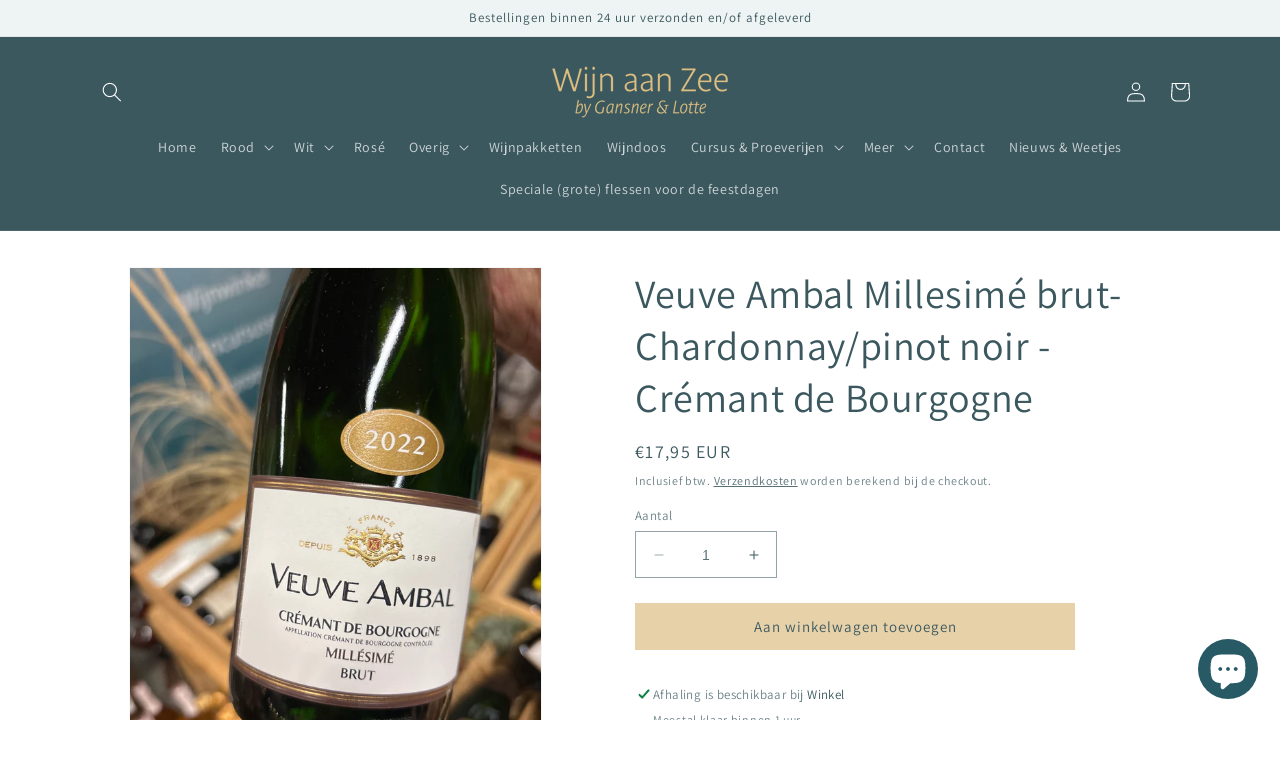

--- FILE ---
content_type: text/html; charset=utf-8
request_url: https://wijnaanzee.net/products/kopie-van-bio-domaine-riefle-cremant-dalsace
body_size: 29035
content:
<!doctype html>
<html class="no-js" lang="nl">
  <head>
    <meta charset="utf-8">
    <meta http-equiv="X-UA-Compatible" content="IE=edge">
    <meta name="viewport" content="width=device-width,initial-scale=1">
    <meta name="theme-color" content="">
    <link rel="canonical" href="https://wijnaanzee.net/products/kopie-van-bio-domaine-riefle-cremant-dalsace">
    <link rel="preconnect" href="https://cdn.shopify.com" crossorigin><link rel="icon" type="image/png" href="//wijnaanzee.net/cdn/shop/files/Wijn-aan-Zee-logo-vierkant.jpg?crop=center&height=32&v=1679661032&width=32"><link rel="preconnect" href="https://fonts.shopifycdn.com" crossorigin><title>
      Veuve Ambal Millesimé brut- Chardonnay/pinot noir - Crémant de Bourgog
 &ndash; Wijn aan zee</title>

    
      <meta name="description" content="Smaakprofiel: De mooie warme aroma&#39;s van vanille worden in balans gebracht door aroma&#39;s van geel fruit, zoals perzik. In de mond is het een soepele wijn met tonen van geroosterd brood. De druiven voor deze wijn groeien in de Bourgogne op een bodem van klei en kalksteen. Dit zorgt voor een mooi alcoholpercentage en fijn">
    

    

<meta property="og:site_name" content="Wijn aan zee">
<meta property="og:url" content="https://wijnaanzee.net/products/kopie-van-bio-domaine-riefle-cremant-dalsace">
<meta property="og:title" content="Veuve Ambal Millesimé brut- Chardonnay/pinot noir - Crémant de Bourgog">
<meta property="og:type" content="product">
<meta property="og:description" content="Smaakprofiel: De mooie warme aroma&#39;s van vanille worden in balans gebracht door aroma&#39;s van geel fruit, zoals perzik. In de mond is het een soepele wijn met tonen van geroosterd brood. De druiven voor deze wijn groeien in de Bourgogne op een bodem van klei en kalksteen. Dit zorgt voor een mooi alcoholpercentage en fijn"><meta property="og:image" content="http://wijnaanzee.net/cdn/shop/files/98A8CF3B-1A02-47E9-B73C-F4E7966F72B4.jpg?v=1764172773">
  <meta property="og:image:secure_url" content="https://wijnaanzee.net/cdn/shop/files/98A8CF3B-1A02-47E9-B73C-F4E7966F72B4.jpg?v=1764172773">
  <meta property="og:image:width" content="3024">
  <meta property="og:image:height" content="4032"><meta property="og:price:amount" content="17,95">
  <meta property="og:price:currency" content="EUR"><meta name="twitter:card" content="summary_large_image">
<meta name="twitter:title" content="Veuve Ambal Millesimé brut- Chardonnay/pinot noir - Crémant de Bourgog">
<meta name="twitter:description" content="Smaakprofiel: De mooie warme aroma&#39;s van vanille worden in balans gebracht door aroma&#39;s van geel fruit, zoals perzik. In de mond is het een soepele wijn met tonen van geroosterd brood. De druiven voor deze wijn groeien in de Bourgogne op een bodem van klei en kalksteen. Dit zorgt voor een mooi alcoholpercentage en fijn">


    <script src="//wijnaanzee.net/cdn/shop/t/5/assets/constants.js?v=95358004781563950421685700768" defer="defer"></script>
    <script src="//wijnaanzee.net/cdn/shop/t/5/assets/pubsub.js?v=2921868252632587581685700768" defer="defer"></script>
    <script src="//wijnaanzee.net/cdn/shop/t/5/assets/global.js?v=127210358271191040921685700768" defer="defer"></script>
    <script>window.performance && window.performance.mark && window.performance.mark('shopify.content_for_header.start');</script><meta id="shopify-digital-wallet" name="shopify-digital-wallet" content="/52367884479/digital_wallets/dialog">
<meta name="shopify-checkout-api-token" content="67fa44ab1988b38af305eb2fc0ceb995">
<link rel="alternate" type="application/json+oembed" href="https://wijnaanzee.net/products/kopie-van-bio-domaine-riefle-cremant-dalsace.oembed">
<script async="async" src="/checkouts/internal/preloads.js?locale=nl-NL"></script>
<link rel="preconnect" href="https://shop.app" crossorigin="anonymous">
<script async="async" src="https://shop.app/checkouts/internal/preloads.js?locale=nl-NL&shop_id=52367884479" crossorigin="anonymous"></script>
<script id="apple-pay-shop-capabilities" type="application/json">{"shopId":52367884479,"countryCode":"NL","currencyCode":"EUR","merchantCapabilities":["supports3DS"],"merchantId":"gid:\/\/shopify\/Shop\/52367884479","merchantName":"Wijn aan zee","requiredBillingContactFields":["postalAddress","email"],"requiredShippingContactFields":["postalAddress","email"],"shippingType":"shipping","supportedNetworks":["visa","maestro","masterCard","amex"],"total":{"type":"pending","label":"Wijn aan zee","amount":"1.00"},"shopifyPaymentsEnabled":true,"supportsSubscriptions":true}</script>
<script id="shopify-features" type="application/json">{"accessToken":"67fa44ab1988b38af305eb2fc0ceb995","betas":["rich-media-storefront-analytics"],"domain":"wijnaanzee.net","predictiveSearch":true,"shopId":52367884479,"locale":"nl"}</script>
<script>var Shopify = Shopify || {};
Shopify.shop = "wijn-aan-zee.myshopify.com";
Shopify.locale = "nl";
Shopify.currency = {"active":"EUR","rate":"1.0"};
Shopify.country = "NL";
Shopify.theme = {"name":"Nieuwe 2.0 versie door Shoptimalisatie","id":149901017435,"schema_name":"Dawn","schema_version":"9.0.0","theme_store_id":887,"role":"main"};
Shopify.theme.handle = "null";
Shopify.theme.style = {"id":null,"handle":null};
Shopify.cdnHost = "wijnaanzee.net/cdn";
Shopify.routes = Shopify.routes || {};
Shopify.routes.root = "/";</script>
<script type="module">!function(o){(o.Shopify=o.Shopify||{}).modules=!0}(window);</script>
<script>!function(o){function n(){var o=[];function n(){o.push(Array.prototype.slice.apply(arguments))}return n.q=o,n}var t=o.Shopify=o.Shopify||{};t.loadFeatures=n(),t.autoloadFeatures=n()}(window);</script>
<script>
  window.ShopifyPay = window.ShopifyPay || {};
  window.ShopifyPay.apiHost = "shop.app\/pay";
  window.ShopifyPay.redirectState = null;
</script>
<script id="shop-js-analytics" type="application/json">{"pageType":"product"}</script>
<script defer="defer" async type="module" src="//wijnaanzee.net/cdn/shopifycloud/shop-js/modules/v2/client.init-shop-cart-sync_C6i3jkHJ.nl.esm.js"></script>
<script defer="defer" async type="module" src="//wijnaanzee.net/cdn/shopifycloud/shop-js/modules/v2/chunk.common_BswcWXXM.esm.js"></script>
<script type="module">
  await import("//wijnaanzee.net/cdn/shopifycloud/shop-js/modules/v2/client.init-shop-cart-sync_C6i3jkHJ.nl.esm.js");
await import("//wijnaanzee.net/cdn/shopifycloud/shop-js/modules/v2/chunk.common_BswcWXXM.esm.js");

  window.Shopify.SignInWithShop?.initShopCartSync?.({"fedCMEnabled":true,"windoidEnabled":true});

</script>
<script>
  window.Shopify = window.Shopify || {};
  if (!window.Shopify.featureAssets) window.Shopify.featureAssets = {};
  window.Shopify.featureAssets['shop-js'] = {"shop-cart-sync":["modules/v2/client.shop-cart-sync_CZ94901E.nl.esm.js","modules/v2/chunk.common_BswcWXXM.esm.js"],"init-fed-cm":["modules/v2/client.init-fed-cm_Bhxzq1Av.nl.esm.js","modules/v2/chunk.common_BswcWXXM.esm.js"],"init-windoid":["modules/v2/client.init-windoid_DaWlpY2d.nl.esm.js","modules/v2/chunk.common_BswcWXXM.esm.js"],"init-shop-email-lookup-coordinator":["modules/v2/client.init-shop-email-lookup-coordinator_gutOgwhz.nl.esm.js","modules/v2/chunk.common_BswcWXXM.esm.js"],"shop-cash-offers":["modules/v2/client.shop-cash-offers_CvzbeIcj.nl.esm.js","modules/v2/chunk.common_BswcWXXM.esm.js","modules/v2/chunk.modal_DrlAPDrt.esm.js"],"shop-button":["modules/v2/client.shop-button_C6AYsd0g.nl.esm.js","modules/v2/chunk.common_BswcWXXM.esm.js"],"shop-toast-manager":["modules/v2/client.shop-toast-manager_CNZwTRsQ.nl.esm.js","modules/v2/chunk.common_BswcWXXM.esm.js"],"avatar":["modules/v2/client.avatar_BTnouDA3.nl.esm.js"],"pay-button":["modules/v2/client.pay-button_D0CY5Z72.nl.esm.js","modules/v2/chunk.common_BswcWXXM.esm.js"],"init-shop-cart-sync":["modules/v2/client.init-shop-cart-sync_C6i3jkHJ.nl.esm.js","modules/v2/chunk.common_BswcWXXM.esm.js"],"shop-login-button":["modules/v2/client.shop-login-button_9WsqYXnS.nl.esm.js","modules/v2/chunk.common_BswcWXXM.esm.js","modules/v2/chunk.modal_DrlAPDrt.esm.js"],"init-customer-accounts-sign-up":["modules/v2/client.init-customer-accounts-sign-up_CsVy15L-.nl.esm.js","modules/v2/client.shop-login-button_9WsqYXnS.nl.esm.js","modules/v2/chunk.common_BswcWXXM.esm.js","modules/v2/chunk.modal_DrlAPDrt.esm.js"],"init-shop-for-new-customer-accounts":["modules/v2/client.init-shop-for-new-customer-accounts_BGMyI5yD.nl.esm.js","modules/v2/client.shop-login-button_9WsqYXnS.nl.esm.js","modules/v2/chunk.common_BswcWXXM.esm.js","modules/v2/chunk.modal_DrlAPDrt.esm.js"],"init-customer-accounts":["modules/v2/client.init-customer-accounts_BCKHF9sU.nl.esm.js","modules/v2/client.shop-login-button_9WsqYXnS.nl.esm.js","modules/v2/chunk.common_BswcWXXM.esm.js","modules/v2/chunk.modal_DrlAPDrt.esm.js"],"shop-follow-button":["modules/v2/client.shop-follow-button_CcVMvnCK.nl.esm.js","modules/v2/chunk.common_BswcWXXM.esm.js","modules/v2/chunk.modal_DrlAPDrt.esm.js"],"checkout-modal":["modules/v2/client.checkout-modal_DXQEEo_K.nl.esm.js","modules/v2/chunk.common_BswcWXXM.esm.js","modules/v2/chunk.modal_DrlAPDrt.esm.js"],"lead-capture":["modules/v2/client.lead-capture_DIAGFvma.nl.esm.js","modules/v2/chunk.common_BswcWXXM.esm.js","modules/v2/chunk.modal_DrlAPDrt.esm.js"],"shop-login":["modules/v2/client.shop-login_Dqs9bWtE.nl.esm.js","modules/v2/chunk.common_BswcWXXM.esm.js","modules/v2/chunk.modal_DrlAPDrt.esm.js"],"payment-terms":["modules/v2/client.payment-terms_BENis1BN.nl.esm.js","modules/v2/chunk.common_BswcWXXM.esm.js","modules/v2/chunk.modal_DrlAPDrt.esm.js"]};
</script>
<script>(function() {
  var isLoaded = false;
  function asyncLoad() {
    if (isLoaded) return;
    isLoaded = true;
    var urls = ["https:\/\/d23dclunsivw3h.cloudfront.net\/redirect-app.js?shop=wijn-aan-zee.myshopify.com","https:\/\/chimpstatic.com\/mcjs-connected\/js\/users\/348bb98e71c5c6d60c9b61625\/a45fd6fcbca10454f1bc12288.js?shop=wijn-aan-zee.myshopify.com"];
    for (var i = 0; i < urls.length; i++) {
      var s = document.createElement('script');
      s.type = 'text/javascript';
      s.async = true;
      s.src = urls[i];
      var x = document.getElementsByTagName('script')[0];
      x.parentNode.insertBefore(s, x);
    }
  };
  if(window.attachEvent) {
    window.attachEvent('onload', asyncLoad);
  } else {
    window.addEventListener('load', asyncLoad, false);
  }
})();</script>
<script id="__st">var __st={"a":52367884479,"offset":3600,"reqid":"b93eaf0f-4ee9-485f-a486-32154522d97c-1768930259","pageurl":"wijnaanzee.net\/products\/kopie-van-bio-domaine-riefle-cremant-dalsace","u":"78fb012955d9","p":"product","rtyp":"product","rid":7963512832239};</script>
<script>window.ShopifyPaypalV4VisibilityTracking = true;</script>
<script id="captcha-bootstrap">!function(){'use strict';const t='contact',e='account',n='new_comment',o=[[t,t],['blogs',n],['comments',n],[t,'customer']],c=[[e,'customer_login'],[e,'guest_login'],[e,'recover_customer_password'],[e,'create_customer']],r=t=>t.map((([t,e])=>`form[action*='/${t}']:not([data-nocaptcha='true']) input[name='form_type'][value='${e}']`)).join(','),a=t=>()=>t?[...document.querySelectorAll(t)].map((t=>t.form)):[];function s(){const t=[...o],e=r(t);return a(e)}const i='password',u='form_key',d=['recaptcha-v3-token','g-recaptcha-response','h-captcha-response',i],f=()=>{try{return window.sessionStorage}catch{return}},m='__shopify_v',_=t=>t.elements[u];function p(t,e,n=!1){try{const o=window.sessionStorage,c=JSON.parse(o.getItem(e)),{data:r}=function(t){const{data:e,action:n}=t;return t[m]||n?{data:e,action:n}:{data:t,action:n}}(c);for(const[e,n]of Object.entries(r))t.elements[e]&&(t.elements[e].value=n);n&&o.removeItem(e)}catch(o){console.error('form repopulation failed',{error:o})}}const l='form_type',E='cptcha';function T(t){t.dataset[E]=!0}const w=window,h=w.document,L='Shopify',v='ce_forms',y='captcha';let A=!1;((t,e)=>{const n=(g='f06e6c50-85a8-45c8-87d0-21a2b65856fe',I='https://cdn.shopify.com/shopifycloud/storefront-forms-hcaptcha/ce_storefront_forms_captcha_hcaptcha.v1.5.2.iife.js',D={infoText:'Beschermd door hCaptcha',privacyText:'Privacy',termsText:'Voorwaarden'},(t,e,n)=>{const o=w[L][v],c=o.bindForm;if(c)return c(t,g,e,D).then(n);var r;o.q.push([[t,g,e,D],n]),r=I,A||(h.body.append(Object.assign(h.createElement('script'),{id:'captcha-provider',async:!0,src:r})),A=!0)});var g,I,D;w[L]=w[L]||{},w[L][v]=w[L][v]||{},w[L][v].q=[],w[L][y]=w[L][y]||{},w[L][y].protect=function(t,e){n(t,void 0,e),T(t)},Object.freeze(w[L][y]),function(t,e,n,w,h,L){const[v,y,A,g]=function(t,e,n){const i=e?o:[],u=t?c:[],d=[...i,...u],f=r(d),m=r(i),_=r(d.filter((([t,e])=>n.includes(e))));return[a(f),a(m),a(_),s()]}(w,h,L),I=t=>{const e=t.target;return e instanceof HTMLFormElement?e:e&&e.form},D=t=>v().includes(t);t.addEventListener('submit',(t=>{const e=I(t);if(!e)return;const n=D(e)&&!e.dataset.hcaptchaBound&&!e.dataset.recaptchaBound,o=_(e),c=g().includes(e)&&(!o||!o.value);(n||c)&&t.preventDefault(),c&&!n&&(function(t){try{if(!f())return;!function(t){const e=f();if(!e)return;const n=_(t);if(!n)return;const o=n.value;o&&e.removeItem(o)}(t);const e=Array.from(Array(32),(()=>Math.random().toString(36)[2])).join('');!function(t,e){_(t)||t.append(Object.assign(document.createElement('input'),{type:'hidden',name:u})),t.elements[u].value=e}(t,e),function(t,e){const n=f();if(!n)return;const o=[...t.querySelectorAll(`input[type='${i}']`)].map((({name:t})=>t)),c=[...d,...o],r={};for(const[a,s]of new FormData(t).entries())c.includes(a)||(r[a]=s);n.setItem(e,JSON.stringify({[m]:1,action:t.action,data:r}))}(t,e)}catch(e){console.error('failed to persist form',e)}}(e),e.submit())}));const S=(t,e)=>{t&&!t.dataset[E]&&(n(t,e.some((e=>e===t))),T(t))};for(const o of['focusin','change'])t.addEventListener(o,(t=>{const e=I(t);D(e)&&S(e,y())}));const B=e.get('form_key'),M=e.get(l),P=B&&M;t.addEventListener('DOMContentLoaded',(()=>{const t=y();if(P)for(const e of t)e.elements[l].value===M&&p(e,B);[...new Set([...A(),...v().filter((t=>'true'===t.dataset.shopifyCaptcha))])].forEach((e=>S(e,t)))}))}(h,new URLSearchParams(w.location.search),n,t,e,['guest_login'])})(!0,!0)}();</script>
<script integrity="sha256-4kQ18oKyAcykRKYeNunJcIwy7WH5gtpwJnB7kiuLZ1E=" data-source-attribution="shopify.loadfeatures" defer="defer" src="//wijnaanzee.net/cdn/shopifycloud/storefront/assets/storefront/load_feature-a0a9edcb.js" crossorigin="anonymous"></script>
<script crossorigin="anonymous" defer="defer" src="//wijnaanzee.net/cdn/shopifycloud/storefront/assets/shopify_pay/storefront-65b4c6d7.js?v=20250812"></script>
<script data-source-attribution="shopify.dynamic_checkout.dynamic.init">var Shopify=Shopify||{};Shopify.PaymentButton=Shopify.PaymentButton||{isStorefrontPortableWallets:!0,init:function(){window.Shopify.PaymentButton.init=function(){};var t=document.createElement("script");t.src="https://wijnaanzee.net/cdn/shopifycloud/portable-wallets/latest/portable-wallets.nl.js",t.type="module",document.head.appendChild(t)}};
</script>
<script data-source-attribution="shopify.dynamic_checkout.buyer_consent">
  function portableWalletsHideBuyerConsent(e){var t=document.getElementById("shopify-buyer-consent"),n=document.getElementById("shopify-subscription-policy-button");t&&n&&(t.classList.add("hidden"),t.setAttribute("aria-hidden","true"),n.removeEventListener("click",e))}function portableWalletsShowBuyerConsent(e){var t=document.getElementById("shopify-buyer-consent"),n=document.getElementById("shopify-subscription-policy-button");t&&n&&(t.classList.remove("hidden"),t.removeAttribute("aria-hidden"),n.addEventListener("click",e))}window.Shopify?.PaymentButton&&(window.Shopify.PaymentButton.hideBuyerConsent=portableWalletsHideBuyerConsent,window.Shopify.PaymentButton.showBuyerConsent=portableWalletsShowBuyerConsent);
</script>
<script data-source-attribution="shopify.dynamic_checkout.cart.bootstrap">document.addEventListener("DOMContentLoaded",(function(){function t(){return document.querySelector("shopify-accelerated-checkout-cart, shopify-accelerated-checkout")}if(t())Shopify.PaymentButton.init();else{new MutationObserver((function(e,n){t()&&(Shopify.PaymentButton.init(),n.disconnect())})).observe(document.body,{childList:!0,subtree:!0})}}));
</script>
<script id='scb4127' type='text/javascript' async='' src='https://wijnaanzee.net/cdn/shopifycloud/privacy-banner/storefront-banner.js'></script><link id="shopify-accelerated-checkout-styles" rel="stylesheet" media="screen" href="https://wijnaanzee.net/cdn/shopifycloud/portable-wallets/latest/accelerated-checkout-backwards-compat.css" crossorigin="anonymous">
<style id="shopify-accelerated-checkout-cart">
        #shopify-buyer-consent {
  margin-top: 1em;
  display: inline-block;
  width: 100%;
}

#shopify-buyer-consent.hidden {
  display: none;
}

#shopify-subscription-policy-button {
  background: none;
  border: none;
  padding: 0;
  text-decoration: underline;
  font-size: inherit;
  cursor: pointer;
}

#shopify-subscription-policy-button::before {
  box-shadow: none;
}

      </style>
<script id="sections-script" data-sections="header" defer="defer" src="//wijnaanzee.net/cdn/shop/t/5/compiled_assets/scripts.js?v=1851"></script>
<script>window.performance && window.performance.mark && window.performance.mark('shopify.content_for_header.end');</script>


    <style data-shopify>
      @font-face {
  font-family: Assistant;
  font-weight: 400;
  font-style: normal;
  font-display: swap;
  src: url("//wijnaanzee.net/cdn/fonts/assistant/assistant_n4.9120912a469cad1cc292572851508ca49d12e768.woff2") format("woff2"),
       url("//wijnaanzee.net/cdn/fonts/assistant/assistant_n4.6e9875ce64e0fefcd3f4446b7ec9036b3ddd2985.woff") format("woff");
}

      @font-face {
  font-family: Assistant;
  font-weight: 700;
  font-style: normal;
  font-display: swap;
  src: url("//wijnaanzee.net/cdn/fonts/assistant/assistant_n7.bf44452348ec8b8efa3aa3068825305886b1c83c.woff2") format("woff2"),
       url("//wijnaanzee.net/cdn/fonts/assistant/assistant_n7.0c887fee83f6b3bda822f1150b912c72da0f7b64.woff") format("woff");
}

      
      
      @font-face {
  font-family: Assistant;
  font-weight: 400;
  font-style: normal;
  font-display: swap;
  src: url("//wijnaanzee.net/cdn/fonts/assistant/assistant_n4.9120912a469cad1cc292572851508ca49d12e768.woff2") format("woff2"),
       url("//wijnaanzee.net/cdn/fonts/assistant/assistant_n4.6e9875ce64e0fefcd3f4446b7ec9036b3ddd2985.woff") format("woff");
}


      :root {
        --font-body-family: Assistant, sans-serif;
        --font-body-style: normal;
        --font-body-weight: 400;
        --font-body-weight-bold: 700;

        --font-heading-family: Assistant, sans-serif;
        --font-heading-style: normal;
        --font-heading-weight: 400;

        --font-body-scale: 1.0;
        --font-heading-scale: 1.0;

        --color-base-text: 59, 88, 95;
        --color-shadow: 59, 88, 95;
        --color-base-background-1: 255, 255, 255;
        --color-base-background-2: 238, 243, 243;
        --color-base-solid-button-labels: 59, 88, 95;
        --color-base-outline-button-labels: 59, 88, 95;
        --color-base-accent-1: 231, 209, 168;
        --color-base-accent-2: 231, 209, 168;
        --payment-terms-background-color: #FFFFFF;

        --gradient-base-background-1: #FFFFFF;
        --gradient-base-background-2: #eef3f3;
        --gradient-base-accent-1: #e7d1a8;
        --gradient-base-accent-2: #e7d1a8;

        --media-padding: px;
        --media-border-opacity: 0.05;
        --media-border-width: 1px;
        --media-radius: 0px;
        --media-shadow-opacity: 0.0;
        --media-shadow-horizontal-offset: 0px;
        --media-shadow-vertical-offset: 4px;
        --media-shadow-blur-radius: 5px;
        --media-shadow-visible: 0;

        --page-width: 120rem;
        --page-width-margin: 0rem;

        --product-card-image-padding: 0.0rem;
        --product-card-corner-radius: 0.0rem;
        --product-card-text-alignment: left;
        --product-card-border-width: 0.0rem;
        --product-card-border-opacity: 0.1;
        --product-card-shadow-opacity: 0.0;
        --product-card-shadow-visible: 0;
        --product-card-shadow-horizontal-offset: 0.0rem;
        --product-card-shadow-vertical-offset: 0.4rem;
        --product-card-shadow-blur-radius: 0.5rem;

        --collection-card-image-padding: 0.0rem;
        --collection-card-corner-radius: 0.0rem;
        --collection-card-text-alignment: left;
        --collection-card-border-width: 0.0rem;
        --collection-card-border-opacity: 0.1;
        --collection-card-shadow-opacity: 0.0;
        --collection-card-shadow-visible: 0;
        --collection-card-shadow-horizontal-offset: 0.0rem;
        --collection-card-shadow-vertical-offset: 0.4rem;
        --collection-card-shadow-blur-radius: 0.5rem;

        --blog-card-image-padding: 0.0rem;
        --blog-card-corner-radius: 0.0rem;
        --blog-card-text-alignment: left;
        --blog-card-border-width: 0.0rem;
        --blog-card-border-opacity: 0.1;
        --blog-card-shadow-opacity: 0.0;
        --blog-card-shadow-visible: 0;
        --blog-card-shadow-horizontal-offset: 0.0rem;
        --blog-card-shadow-vertical-offset: 0.4rem;
        --blog-card-shadow-blur-radius: 0.5rem;

        --badge-corner-radius: 4.0rem;

        --popup-border-width: 1px;
        --popup-border-opacity: 0.1;
        --popup-corner-radius: 0px;
        --popup-shadow-opacity: 0.0;
        --popup-shadow-horizontal-offset: 0px;
        --popup-shadow-vertical-offset: 4px;
        --popup-shadow-blur-radius: 5px;

        --drawer-border-width: 1px;
        --drawer-border-opacity: 0.1;
        --drawer-shadow-opacity: 0.0;
        --drawer-shadow-horizontal-offset: 0px;
        --drawer-shadow-vertical-offset: 4px;
        --drawer-shadow-blur-radius: 5px;

        --spacing-sections-desktop: 0px;
        --spacing-sections-mobile: 0px;

        --grid-desktop-vertical-spacing: 8px;
        --grid-desktop-horizontal-spacing: 8px;
        --grid-mobile-vertical-spacing: 4px;
        --grid-mobile-horizontal-spacing: 4px;

        --text-boxes-border-opacity: 0.1;
        --text-boxes-border-width: 0px;
        --text-boxes-radius: 0px;
        --text-boxes-shadow-opacity: 0.0;
        --text-boxes-shadow-visible: 0;
        --text-boxes-shadow-horizontal-offset: 0px;
        --text-boxes-shadow-vertical-offset: 4px;
        --text-boxes-shadow-blur-radius: 5px;

        --buttons-radius: 0px;
        --buttons-radius-outset: 0px;
        --buttons-border-width: 1px;
        --buttons-border-opacity: 1.0;
        --buttons-shadow-opacity: 0.0;
        --buttons-shadow-visible: 0;
        --buttons-shadow-horizontal-offset: 0px;
        --buttons-shadow-vertical-offset: 4px;
        --buttons-shadow-blur-radius: 5px;
        --buttons-border-offset: 0px;

        --inputs-radius: 0px;
        --inputs-border-width: 1px;
        --inputs-border-opacity: 0.55;
        --inputs-shadow-opacity: 0.0;
        --inputs-shadow-horizontal-offset: 0px;
        --inputs-margin-offset: 0px;
        --inputs-shadow-vertical-offset: 4px;
        --inputs-shadow-blur-radius: 5px;
        --inputs-radius-outset: 0px;

        --variant-pills-radius: 40px;
        --variant-pills-border-width: 1px;
        --variant-pills-border-opacity: 0.55;
        --variant-pills-shadow-opacity: 0.0;
        --variant-pills-shadow-horizontal-offset: 0px;
        --variant-pills-shadow-vertical-offset: 4px;
        --variant-pills-shadow-blur-radius: 5px;
      }

      *,
      *::before,
      *::after {
        box-sizing: inherit;
      }

      html {
        box-sizing: border-box;
        font-size: calc(var(--font-body-scale) * 62.5%);
        height: 100%;
      }

      body {
        display: grid;
        grid-template-rows: auto auto 1fr auto;
        grid-template-columns: 100%;
        min-height: 100%;
        margin: 0;
        font-size: 1.5rem;
        letter-spacing: 0.06rem;
        line-height: calc(1 + 0.8 / var(--font-body-scale));
        font-family: var(--font-body-family);
        font-style: var(--font-body-style);
        font-weight: var(--font-body-weight);
      }

      @media screen and (min-width: 750px) {
        body {
          font-size: 1.6rem;
        }
      }
    </style>

    <link href="//wijnaanzee.net/cdn/shop/t/5/assets/base.css?v=140624990073879848751685700767" rel="stylesheet" type="text/css" media="all" />
<link rel="preload" as="font" href="//wijnaanzee.net/cdn/fonts/assistant/assistant_n4.9120912a469cad1cc292572851508ca49d12e768.woff2" type="font/woff2" crossorigin><link rel="preload" as="font" href="//wijnaanzee.net/cdn/fonts/assistant/assistant_n4.9120912a469cad1cc292572851508ca49d12e768.woff2" type="font/woff2" crossorigin><link rel="stylesheet" href="//wijnaanzee.net/cdn/shop/t/5/assets/component-predictive-search.css?v=85913294783299393391685700768" media="print" onload="this.media='all'"><script>document.documentElement.className = document.documentElement.className.replace('no-js', 'js');
    if (Shopify.designMode) {
      document.documentElement.classList.add('shopify-design-mode');
    }
    </script>
  <script src="https://cdn.shopify.com/extensions/e4b3a77b-20c9-4161-b1bb-deb87046128d/inbox-1253/assets/inbox-chat-loader.js" type="text/javascript" defer="defer"></script>
<link href="https://monorail-edge.shopifysvc.com" rel="dns-prefetch">
<script>(function(){if ("sendBeacon" in navigator && "performance" in window) {try {var session_token_from_headers = performance.getEntriesByType('navigation')[0].serverTiming.find(x => x.name == '_s').description;} catch {var session_token_from_headers = undefined;}var session_cookie_matches = document.cookie.match(/_shopify_s=([^;]*)/);var session_token_from_cookie = session_cookie_matches && session_cookie_matches.length === 2 ? session_cookie_matches[1] : "";var session_token = session_token_from_headers || session_token_from_cookie || "";function handle_abandonment_event(e) {var entries = performance.getEntries().filter(function(entry) {return /monorail-edge.shopifysvc.com/.test(entry.name);});if (!window.abandonment_tracked && entries.length === 0) {window.abandonment_tracked = true;var currentMs = Date.now();var navigation_start = performance.timing.navigationStart;var payload = {shop_id: 52367884479,url: window.location.href,navigation_start,duration: currentMs - navigation_start,session_token,page_type: "product"};window.navigator.sendBeacon("https://monorail-edge.shopifysvc.com/v1/produce", JSON.stringify({schema_id: "online_store_buyer_site_abandonment/1.1",payload: payload,metadata: {event_created_at_ms: currentMs,event_sent_at_ms: currentMs}}));}}window.addEventListener('pagehide', handle_abandonment_event);}}());</script>
<script id="web-pixels-manager-setup">(function e(e,d,r,n,o){if(void 0===o&&(o={}),!Boolean(null===(a=null===(i=window.Shopify)||void 0===i?void 0:i.analytics)||void 0===a?void 0:a.replayQueue)){var i,a;window.Shopify=window.Shopify||{};var t=window.Shopify;t.analytics=t.analytics||{};var s=t.analytics;s.replayQueue=[],s.publish=function(e,d,r){return s.replayQueue.push([e,d,r]),!0};try{self.performance.mark("wpm:start")}catch(e){}var l=function(){var e={modern:/Edge?\/(1{2}[4-9]|1[2-9]\d|[2-9]\d{2}|\d{4,})\.\d+(\.\d+|)|Firefox\/(1{2}[4-9]|1[2-9]\d|[2-9]\d{2}|\d{4,})\.\d+(\.\d+|)|Chrom(ium|e)\/(9{2}|\d{3,})\.\d+(\.\d+|)|(Maci|X1{2}).+ Version\/(15\.\d+|(1[6-9]|[2-9]\d|\d{3,})\.\d+)([,.]\d+|)( \(\w+\)|)( Mobile\/\w+|) Safari\/|Chrome.+OPR\/(9{2}|\d{3,})\.\d+\.\d+|(CPU[ +]OS|iPhone[ +]OS|CPU[ +]iPhone|CPU IPhone OS|CPU iPad OS)[ +]+(15[._]\d+|(1[6-9]|[2-9]\d|\d{3,})[._]\d+)([._]\d+|)|Android:?[ /-](13[3-9]|1[4-9]\d|[2-9]\d{2}|\d{4,})(\.\d+|)(\.\d+|)|Android.+Firefox\/(13[5-9]|1[4-9]\d|[2-9]\d{2}|\d{4,})\.\d+(\.\d+|)|Android.+Chrom(ium|e)\/(13[3-9]|1[4-9]\d|[2-9]\d{2}|\d{4,})\.\d+(\.\d+|)|SamsungBrowser\/([2-9]\d|\d{3,})\.\d+/,legacy:/Edge?\/(1[6-9]|[2-9]\d|\d{3,})\.\d+(\.\d+|)|Firefox\/(5[4-9]|[6-9]\d|\d{3,})\.\d+(\.\d+|)|Chrom(ium|e)\/(5[1-9]|[6-9]\d|\d{3,})\.\d+(\.\d+|)([\d.]+$|.*Safari\/(?![\d.]+ Edge\/[\d.]+$))|(Maci|X1{2}).+ Version\/(10\.\d+|(1[1-9]|[2-9]\d|\d{3,})\.\d+)([,.]\d+|)( \(\w+\)|)( Mobile\/\w+|) Safari\/|Chrome.+OPR\/(3[89]|[4-9]\d|\d{3,})\.\d+\.\d+|(CPU[ +]OS|iPhone[ +]OS|CPU[ +]iPhone|CPU IPhone OS|CPU iPad OS)[ +]+(10[._]\d+|(1[1-9]|[2-9]\d|\d{3,})[._]\d+)([._]\d+|)|Android:?[ /-](13[3-9]|1[4-9]\d|[2-9]\d{2}|\d{4,})(\.\d+|)(\.\d+|)|Mobile Safari.+OPR\/([89]\d|\d{3,})\.\d+\.\d+|Android.+Firefox\/(13[5-9]|1[4-9]\d|[2-9]\d{2}|\d{4,})\.\d+(\.\d+|)|Android.+Chrom(ium|e)\/(13[3-9]|1[4-9]\d|[2-9]\d{2}|\d{4,})\.\d+(\.\d+|)|Android.+(UC? ?Browser|UCWEB|U3)[ /]?(15\.([5-9]|\d{2,})|(1[6-9]|[2-9]\d|\d{3,})\.\d+)\.\d+|SamsungBrowser\/(5\.\d+|([6-9]|\d{2,})\.\d+)|Android.+MQ{2}Browser\/(14(\.(9|\d{2,})|)|(1[5-9]|[2-9]\d|\d{3,})(\.\d+|))(\.\d+|)|K[Aa][Ii]OS\/(3\.\d+|([4-9]|\d{2,})\.\d+)(\.\d+|)/},d=e.modern,r=e.legacy,n=navigator.userAgent;return n.match(d)?"modern":n.match(r)?"legacy":"unknown"}(),u="modern"===l?"modern":"legacy",c=(null!=n?n:{modern:"",legacy:""})[u],f=function(e){return[e.baseUrl,"/wpm","/b",e.hashVersion,"modern"===e.buildTarget?"m":"l",".js"].join("")}({baseUrl:d,hashVersion:r,buildTarget:u}),m=function(e){var d=e.version,r=e.bundleTarget,n=e.surface,o=e.pageUrl,i=e.monorailEndpoint;return{emit:function(e){var a=e.status,t=e.errorMsg,s=(new Date).getTime(),l=JSON.stringify({metadata:{event_sent_at_ms:s},events:[{schema_id:"web_pixels_manager_load/3.1",payload:{version:d,bundle_target:r,page_url:o,status:a,surface:n,error_msg:t},metadata:{event_created_at_ms:s}}]});if(!i)return console&&console.warn&&console.warn("[Web Pixels Manager] No Monorail endpoint provided, skipping logging."),!1;try{return self.navigator.sendBeacon.bind(self.navigator)(i,l)}catch(e){}var u=new XMLHttpRequest;try{return u.open("POST",i,!0),u.setRequestHeader("Content-Type","text/plain"),u.send(l),!0}catch(e){return console&&console.warn&&console.warn("[Web Pixels Manager] Got an unhandled error while logging to Monorail."),!1}}}}({version:r,bundleTarget:l,surface:e.surface,pageUrl:self.location.href,monorailEndpoint:e.monorailEndpoint});try{o.browserTarget=l,function(e){var d=e.src,r=e.async,n=void 0===r||r,o=e.onload,i=e.onerror,a=e.sri,t=e.scriptDataAttributes,s=void 0===t?{}:t,l=document.createElement("script"),u=document.querySelector("head"),c=document.querySelector("body");if(l.async=n,l.src=d,a&&(l.integrity=a,l.crossOrigin="anonymous"),s)for(var f in s)if(Object.prototype.hasOwnProperty.call(s,f))try{l.dataset[f]=s[f]}catch(e){}if(o&&l.addEventListener("load",o),i&&l.addEventListener("error",i),u)u.appendChild(l);else{if(!c)throw new Error("Did not find a head or body element to append the script");c.appendChild(l)}}({src:f,async:!0,onload:function(){if(!function(){var e,d;return Boolean(null===(d=null===(e=window.Shopify)||void 0===e?void 0:e.analytics)||void 0===d?void 0:d.initialized)}()){var d=window.webPixelsManager.init(e)||void 0;if(d){var r=window.Shopify.analytics;r.replayQueue.forEach((function(e){var r=e[0],n=e[1],o=e[2];d.publishCustomEvent(r,n,o)})),r.replayQueue=[],r.publish=d.publishCustomEvent,r.visitor=d.visitor,r.initialized=!0}}},onerror:function(){return m.emit({status:"failed",errorMsg:"".concat(f," has failed to load")})},sri:function(e){var d=/^sha384-[A-Za-z0-9+/=]+$/;return"string"==typeof e&&d.test(e)}(c)?c:"",scriptDataAttributes:o}),m.emit({status:"loading"})}catch(e){m.emit({status:"failed",errorMsg:(null==e?void 0:e.message)||"Unknown error"})}}})({shopId: 52367884479,storefrontBaseUrl: "https://wijnaanzee.net",extensionsBaseUrl: "https://extensions.shopifycdn.com/cdn/shopifycloud/web-pixels-manager",monorailEndpoint: "https://monorail-edge.shopifysvc.com/unstable/produce_batch",surface: "storefront-renderer",enabledBetaFlags: ["2dca8a86"],webPixelsConfigList: [{"id":"1195508059","configuration":"{\"config\":\"{\\\"pixel_id\\\":\\\"G-BTE9QL18L6\\\",\\\"gtag_events\\\":[{\\\"type\\\":\\\"purchase\\\",\\\"action_label\\\":\\\"G-BTE9QL18L6\\\"},{\\\"type\\\":\\\"page_view\\\",\\\"action_label\\\":\\\"G-BTE9QL18L6\\\"},{\\\"type\\\":\\\"view_item\\\",\\\"action_label\\\":\\\"G-BTE9QL18L6\\\"},{\\\"type\\\":\\\"search\\\",\\\"action_label\\\":\\\"G-BTE9QL18L6\\\"},{\\\"type\\\":\\\"add_to_cart\\\",\\\"action_label\\\":\\\"G-BTE9QL18L6\\\"},{\\\"type\\\":\\\"begin_checkout\\\",\\\"action_label\\\":\\\"G-BTE9QL18L6\\\"},{\\\"type\\\":\\\"add_payment_info\\\",\\\"action_label\\\":\\\"G-BTE9QL18L6\\\"}],\\\"enable_monitoring_mode\\\":false}\"}","eventPayloadVersion":"v1","runtimeContext":"OPEN","scriptVersion":"b2a88bafab3e21179ed38636efcd8a93","type":"APP","apiClientId":1780363,"privacyPurposes":[],"dataSharingAdjustments":{"protectedCustomerApprovalScopes":["read_customer_address","read_customer_email","read_customer_name","read_customer_personal_data","read_customer_phone"]}},{"id":"301039963","configuration":"{\"pixel_id\":\"456512905548289\",\"pixel_type\":\"facebook_pixel\",\"metaapp_system_user_token\":\"-\"}","eventPayloadVersion":"v1","runtimeContext":"OPEN","scriptVersion":"ca16bc87fe92b6042fbaa3acc2fbdaa6","type":"APP","apiClientId":2329312,"privacyPurposes":["ANALYTICS","MARKETING","SALE_OF_DATA"],"dataSharingAdjustments":{"protectedCustomerApprovalScopes":["read_customer_address","read_customer_email","read_customer_name","read_customer_personal_data","read_customer_phone"]}},{"id":"171835739","configuration":"{\"tagID\":\"2613475417119\"}","eventPayloadVersion":"v1","runtimeContext":"STRICT","scriptVersion":"18031546ee651571ed29edbe71a3550b","type":"APP","apiClientId":3009811,"privacyPurposes":["ANALYTICS","MARKETING","SALE_OF_DATA"],"dataSharingAdjustments":{"protectedCustomerApprovalScopes":["read_customer_address","read_customer_email","read_customer_name","read_customer_personal_data","read_customer_phone"]}},{"id":"206668123","eventPayloadVersion":"v1","runtimeContext":"LAX","scriptVersion":"1","type":"CUSTOM","privacyPurposes":["ANALYTICS"],"name":"Google Analytics tag (migrated)"},{"id":"shopify-app-pixel","configuration":"{}","eventPayloadVersion":"v1","runtimeContext":"STRICT","scriptVersion":"0450","apiClientId":"shopify-pixel","type":"APP","privacyPurposes":["ANALYTICS","MARKETING"]},{"id":"shopify-custom-pixel","eventPayloadVersion":"v1","runtimeContext":"LAX","scriptVersion":"0450","apiClientId":"shopify-pixel","type":"CUSTOM","privacyPurposes":["ANALYTICS","MARKETING"]}],isMerchantRequest: false,initData: {"shop":{"name":"Wijn aan zee","paymentSettings":{"currencyCode":"EUR"},"myshopifyDomain":"wijn-aan-zee.myshopify.com","countryCode":"NL","storefrontUrl":"https:\/\/wijnaanzee.net"},"customer":null,"cart":null,"checkout":null,"productVariants":[{"price":{"amount":17.95,"currencyCode":"EUR"},"product":{"title":"Veuve Ambal Millesimé brut- Chardonnay\/pinot noir - Crémant de Bourgogne","vendor":"WT","id":"7963512832239","untranslatedTitle":"Veuve Ambal Millesimé brut- Chardonnay\/pinot noir - Crémant de Bourgogne","url":"\/products\/kopie-van-bio-domaine-riefle-cremant-dalsace","type":"Bubbels"},"id":"43681325777135","image":{"src":"\/\/wijnaanzee.net\/cdn\/shop\/files\/98A8CF3B-1A02-47E9-B73C-F4E7966F72B4.jpg?v=1764172773"},"sku":"","title":"Default Title","untranslatedTitle":"Default Title"}],"purchasingCompany":null},},"https://wijnaanzee.net/cdn","fcfee988w5aeb613cpc8e4bc33m6693e112",{"modern":"","legacy":""},{"shopId":"52367884479","storefrontBaseUrl":"https:\/\/wijnaanzee.net","extensionBaseUrl":"https:\/\/extensions.shopifycdn.com\/cdn\/shopifycloud\/web-pixels-manager","surface":"storefront-renderer","enabledBetaFlags":"[\"2dca8a86\"]","isMerchantRequest":"false","hashVersion":"fcfee988w5aeb613cpc8e4bc33m6693e112","publish":"custom","events":"[[\"page_viewed\",{}],[\"product_viewed\",{\"productVariant\":{\"price\":{\"amount\":17.95,\"currencyCode\":\"EUR\"},\"product\":{\"title\":\"Veuve Ambal Millesimé brut- Chardonnay\/pinot noir - Crémant de Bourgogne\",\"vendor\":\"WT\",\"id\":\"7963512832239\",\"untranslatedTitle\":\"Veuve Ambal Millesimé brut- Chardonnay\/pinot noir - Crémant de Bourgogne\",\"url\":\"\/products\/kopie-van-bio-domaine-riefle-cremant-dalsace\",\"type\":\"Bubbels\"},\"id\":\"43681325777135\",\"image\":{\"src\":\"\/\/wijnaanzee.net\/cdn\/shop\/files\/98A8CF3B-1A02-47E9-B73C-F4E7966F72B4.jpg?v=1764172773\"},\"sku\":\"\",\"title\":\"Default Title\",\"untranslatedTitle\":\"Default Title\"}}]]"});</script><script>
  window.ShopifyAnalytics = window.ShopifyAnalytics || {};
  window.ShopifyAnalytics.meta = window.ShopifyAnalytics.meta || {};
  window.ShopifyAnalytics.meta.currency = 'EUR';
  var meta = {"product":{"id":7963512832239,"gid":"gid:\/\/shopify\/Product\/7963512832239","vendor":"WT","type":"Bubbels","handle":"kopie-van-bio-domaine-riefle-cremant-dalsace","variants":[{"id":43681325777135,"price":1795,"name":"Veuve Ambal Millesimé brut- Chardonnay\/pinot noir - Crémant de Bourgogne","public_title":null,"sku":""}],"remote":false},"page":{"pageType":"product","resourceType":"product","resourceId":7963512832239,"requestId":"b93eaf0f-4ee9-485f-a486-32154522d97c-1768930259"}};
  for (var attr in meta) {
    window.ShopifyAnalytics.meta[attr] = meta[attr];
  }
</script>
<script class="analytics">
  (function () {
    var customDocumentWrite = function(content) {
      var jquery = null;

      if (window.jQuery) {
        jquery = window.jQuery;
      } else if (window.Checkout && window.Checkout.$) {
        jquery = window.Checkout.$;
      }

      if (jquery) {
        jquery('body').append(content);
      }
    };

    var hasLoggedConversion = function(token) {
      if (token) {
        return document.cookie.indexOf('loggedConversion=' + token) !== -1;
      }
      return false;
    }

    var setCookieIfConversion = function(token) {
      if (token) {
        var twoMonthsFromNow = new Date(Date.now());
        twoMonthsFromNow.setMonth(twoMonthsFromNow.getMonth() + 2);

        document.cookie = 'loggedConversion=' + token + '; expires=' + twoMonthsFromNow;
      }
    }

    var trekkie = window.ShopifyAnalytics.lib = window.trekkie = window.trekkie || [];
    if (trekkie.integrations) {
      return;
    }
    trekkie.methods = [
      'identify',
      'page',
      'ready',
      'track',
      'trackForm',
      'trackLink'
    ];
    trekkie.factory = function(method) {
      return function() {
        var args = Array.prototype.slice.call(arguments);
        args.unshift(method);
        trekkie.push(args);
        return trekkie;
      };
    };
    for (var i = 0; i < trekkie.methods.length; i++) {
      var key = trekkie.methods[i];
      trekkie[key] = trekkie.factory(key);
    }
    trekkie.load = function(config) {
      trekkie.config = config || {};
      trekkie.config.initialDocumentCookie = document.cookie;
      var first = document.getElementsByTagName('script')[0];
      var script = document.createElement('script');
      script.type = 'text/javascript';
      script.onerror = function(e) {
        var scriptFallback = document.createElement('script');
        scriptFallback.type = 'text/javascript';
        scriptFallback.onerror = function(error) {
                var Monorail = {
      produce: function produce(monorailDomain, schemaId, payload) {
        var currentMs = new Date().getTime();
        var event = {
          schema_id: schemaId,
          payload: payload,
          metadata: {
            event_created_at_ms: currentMs,
            event_sent_at_ms: currentMs
          }
        };
        return Monorail.sendRequest("https://" + monorailDomain + "/v1/produce", JSON.stringify(event));
      },
      sendRequest: function sendRequest(endpointUrl, payload) {
        // Try the sendBeacon API
        if (window && window.navigator && typeof window.navigator.sendBeacon === 'function' && typeof window.Blob === 'function' && !Monorail.isIos12()) {
          var blobData = new window.Blob([payload], {
            type: 'text/plain'
          });

          if (window.navigator.sendBeacon(endpointUrl, blobData)) {
            return true;
          } // sendBeacon was not successful

        } // XHR beacon

        var xhr = new XMLHttpRequest();

        try {
          xhr.open('POST', endpointUrl);
          xhr.setRequestHeader('Content-Type', 'text/plain');
          xhr.send(payload);
        } catch (e) {
          console.log(e);
        }

        return false;
      },
      isIos12: function isIos12() {
        return window.navigator.userAgent.lastIndexOf('iPhone; CPU iPhone OS 12_') !== -1 || window.navigator.userAgent.lastIndexOf('iPad; CPU OS 12_') !== -1;
      }
    };
    Monorail.produce('monorail-edge.shopifysvc.com',
      'trekkie_storefront_load_errors/1.1',
      {shop_id: 52367884479,
      theme_id: 149901017435,
      app_name: "storefront",
      context_url: window.location.href,
      source_url: "//wijnaanzee.net/cdn/s/trekkie.storefront.cd680fe47e6c39ca5d5df5f0a32d569bc48c0f27.min.js"});

        };
        scriptFallback.async = true;
        scriptFallback.src = '//wijnaanzee.net/cdn/s/trekkie.storefront.cd680fe47e6c39ca5d5df5f0a32d569bc48c0f27.min.js';
        first.parentNode.insertBefore(scriptFallback, first);
      };
      script.async = true;
      script.src = '//wijnaanzee.net/cdn/s/trekkie.storefront.cd680fe47e6c39ca5d5df5f0a32d569bc48c0f27.min.js';
      first.parentNode.insertBefore(script, first);
    };
    trekkie.load(
      {"Trekkie":{"appName":"storefront","development":false,"defaultAttributes":{"shopId":52367884479,"isMerchantRequest":null,"themeId":149901017435,"themeCityHash":"9480293557221543637","contentLanguage":"nl","currency":"EUR","eventMetadataId":"421396bf-a0f6-4e41-948f-9837bd63ed45"},"isServerSideCookieWritingEnabled":true,"monorailRegion":"shop_domain","enabledBetaFlags":["65f19447"]},"Session Attribution":{},"S2S":{"facebookCapiEnabled":true,"source":"trekkie-storefront-renderer","apiClientId":580111}}
    );

    var loaded = false;
    trekkie.ready(function() {
      if (loaded) return;
      loaded = true;

      window.ShopifyAnalytics.lib = window.trekkie;

      var originalDocumentWrite = document.write;
      document.write = customDocumentWrite;
      try { window.ShopifyAnalytics.merchantGoogleAnalytics.call(this); } catch(error) {};
      document.write = originalDocumentWrite;

      window.ShopifyAnalytics.lib.page(null,{"pageType":"product","resourceType":"product","resourceId":7963512832239,"requestId":"b93eaf0f-4ee9-485f-a486-32154522d97c-1768930259","shopifyEmitted":true});

      var match = window.location.pathname.match(/checkouts\/(.+)\/(thank_you|post_purchase)/)
      var token = match? match[1]: undefined;
      if (!hasLoggedConversion(token)) {
        setCookieIfConversion(token);
        window.ShopifyAnalytics.lib.track("Viewed Product",{"currency":"EUR","variantId":43681325777135,"productId":7963512832239,"productGid":"gid:\/\/shopify\/Product\/7963512832239","name":"Veuve Ambal Millesimé brut- Chardonnay\/pinot noir - Crémant de Bourgogne","price":"17.95","sku":"","brand":"WT","variant":null,"category":"Bubbels","nonInteraction":true,"remote":false},undefined,undefined,{"shopifyEmitted":true});
      window.ShopifyAnalytics.lib.track("monorail:\/\/trekkie_storefront_viewed_product\/1.1",{"currency":"EUR","variantId":43681325777135,"productId":7963512832239,"productGid":"gid:\/\/shopify\/Product\/7963512832239","name":"Veuve Ambal Millesimé brut- Chardonnay\/pinot noir - Crémant de Bourgogne","price":"17.95","sku":"","brand":"WT","variant":null,"category":"Bubbels","nonInteraction":true,"remote":false,"referer":"https:\/\/wijnaanzee.net\/products\/kopie-van-bio-domaine-riefle-cremant-dalsace"});
      }
    });


        var eventsListenerScript = document.createElement('script');
        eventsListenerScript.async = true;
        eventsListenerScript.src = "//wijnaanzee.net/cdn/shopifycloud/storefront/assets/shop_events_listener-3da45d37.js";
        document.getElementsByTagName('head')[0].appendChild(eventsListenerScript);

})();</script>
  <script>
  if (!window.ga || (window.ga && typeof window.ga !== 'function')) {
    window.ga = function ga() {
      (window.ga.q = window.ga.q || []).push(arguments);
      if (window.Shopify && window.Shopify.analytics && typeof window.Shopify.analytics.publish === 'function') {
        window.Shopify.analytics.publish("ga_stub_called", {}, {sendTo: "google_osp_migration"});
      }
      console.error("Shopify's Google Analytics stub called with:", Array.from(arguments), "\nSee https://help.shopify.com/manual/promoting-marketing/pixels/pixel-migration#google for more information.");
    };
    if (window.Shopify && window.Shopify.analytics && typeof window.Shopify.analytics.publish === 'function') {
      window.Shopify.analytics.publish("ga_stub_initialized", {}, {sendTo: "google_osp_migration"});
    }
  }
</script>
<script
  defer
  src="https://wijnaanzee.net/cdn/shopifycloud/perf-kit/shopify-perf-kit-3.0.4.min.js"
  data-application="storefront-renderer"
  data-shop-id="52367884479"
  data-render-region="gcp-us-east1"
  data-page-type="product"
  data-theme-instance-id="149901017435"
  data-theme-name="Dawn"
  data-theme-version="9.0.0"
  data-monorail-region="shop_domain"
  data-resource-timing-sampling-rate="10"
  data-shs="true"
  data-shs-beacon="true"
  data-shs-export-with-fetch="true"
  data-shs-logs-sample-rate="1"
  data-shs-beacon-endpoint="https://wijnaanzee.net/api/collect"
></script>
</head>

  <body class="gradient">
    <a class="skip-to-content-link button visually-hidden" href="#MainContent">
      Meteen naar de content
    </a><!-- BEGIN sections: header-group -->
<div id="shopify-section-sections--19050383212891__announcement-bar" class="shopify-section shopify-section-group-header-group announcement-bar-section"><div class="announcement-bar color-background-2 gradient" role="region" aria-label="Aankondiging" ><div class="page-width">
                <p class="announcement-bar__message center h5">
                  <span>Bestellingen binnen 24 uur verzonden en/of afgeleverd</span></p>
              </div></div>
</div><div id="shopify-section-sections--19050383212891__header" class="shopify-section shopify-section-group-header-group section-header"><link rel="stylesheet" href="//wijnaanzee.net/cdn/shop/t/5/assets/component-list-menu.css?v=151968516119678728991685700768" media="print" onload="this.media='all'">
<link rel="stylesheet" href="//wijnaanzee.net/cdn/shop/t/5/assets/component-search.css?v=184225813856820874251685700768" media="print" onload="this.media='all'">
<link rel="stylesheet" href="//wijnaanzee.net/cdn/shop/t/5/assets/component-menu-drawer.css?v=94074963897493609391685700768" media="print" onload="this.media='all'">
<link rel="stylesheet" href="//wijnaanzee.net/cdn/shop/t/5/assets/component-cart-notification.css?v=108833082844665799571685700767" media="print" onload="this.media='all'">
<link rel="stylesheet" href="//wijnaanzee.net/cdn/shop/t/5/assets/component-cart-items.css?v=29412722223528841861685700767" media="print" onload="this.media='all'"><link rel="stylesheet" href="//wijnaanzee.net/cdn/shop/t/5/assets/component-price.css?v=65402837579211014041685700768" media="print" onload="this.media='all'">
  <link rel="stylesheet" href="//wijnaanzee.net/cdn/shop/t/5/assets/component-loading-overlay.css?v=167310470843593579841685700768" media="print" onload="this.media='all'"><noscript><link href="//wijnaanzee.net/cdn/shop/t/5/assets/component-list-menu.css?v=151968516119678728991685700768" rel="stylesheet" type="text/css" media="all" /></noscript>
<noscript><link href="//wijnaanzee.net/cdn/shop/t/5/assets/component-search.css?v=184225813856820874251685700768" rel="stylesheet" type="text/css" media="all" /></noscript>
<noscript><link href="//wijnaanzee.net/cdn/shop/t/5/assets/component-menu-drawer.css?v=94074963897493609391685700768" rel="stylesheet" type="text/css" media="all" /></noscript>
<noscript><link href="//wijnaanzee.net/cdn/shop/t/5/assets/component-cart-notification.css?v=108833082844665799571685700767" rel="stylesheet" type="text/css" media="all" /></noscript>
<noscript><link href="//wijnaanzee.net/cdn/shop/t/5/assets/component-cart-items.css?v=29412722223528841861685700767" rel="stylesheet" type="text/css" media="all" /></noscript>

<style>
  header-drawer {
    justify-self: start;
    margin-left: -1.2rem;
  }@media screen and (min-width: 990px) {
      header-drawer {
        display: none;
      }
    }.menu-drawer-container {
    display: flex;
  }

  .list-menu {
    list-style: none;
    padding: 0;
    margin: 0;
  }

  .list-menu--inline {
    display: inline-flex;
    flex-wrap: wrap;
  }

  summary.list-menu__item {
    padding-right: 2.7rem;
  }

  .list-menu__item {
    display: flex;
    align-items: center;
    line-height: calc(1 + 0.3 / var(--font-body-scale));
  }

  .list-menu__item--link {
    text-decoration: none;
    padding-bottom: 1rem;
    padding-top: 1rem;
    line-height: calc(1 + 0.8 / var(--font-body-scale));
  }

  @media screen and (min-width: 750px) {
    .list-menu__item--link {
      padding-bottom: 0.5rem;
      padding-top: 0.5rem;
    }
  }
</style><style data-shopify>.header {
    padding-top: 10px;
    padding-bottom: 10px;
  }

  .section-header {
    position: sticky; /* This is for fixing a Safari z-index issue. PR #2147 */
    margin-bottom: 0px;
  }

  @media screen and (min-width: 750px) {
    .section-header {
      margin-bottom: 0px;
    }
  }

  @media screen and (min-width: 990px) {
    .header {
      padding-top: 20px;
      padding-bottom: 20px;
    }
  }</style><script src="//wijnaanzee.net/cdn/shop/t/5/assets/details-disclosure.js?v=153497636716254413831685700768" defer="defer"></script>
<script src="//wijnaanzee.net/cdn/shop/t/5/assets/details-modal.js?v=4511761896672669691685700768" defer="defer"></script>
<script src="//wijnaanzee.net/cdn/shop/t/5/assets/cart-notification.js?v=160453272920806432391685700767" defer="defer"></script>
<script src="//wijnaanzee.net/cdn/shop/t/5/assets/search-form.js?v=113639710312857635801685700768" defer="defer"></script><svg xmlns="http://www.w3.org/2000/svg" class="hidden">
  <symbol id="icon-search" viewbox="0 0 18 19" fill="none">
    <path fill-rule="evenodd" clip-rule="evenodd" d="M11.03 11.68A5.784 5.784 0 112.85 3.5a5.784 5.784 0 018.18 8.18zm.26 1.12a6.78 6.78 0 11.72-.7l5.4 5.4a.5.5 0 11-.71.7l-5.41-5.4z" fill="currentColor"/>
  </symbol>

  <symbol id="icon-reset" class="icon icon-close"  fill="none" viewBox="0 0 18 18" stroke="currentColor">
    <circle r="8.5" cy="9" cx="9" stroke-opacity="0.2"/>
    <path d="M6.82972 6.82915L1.17193 1.17097" stroke-linecap="round" stroke-linejoin="round" transform="translate(5 5)"/>
    <path d="M1.22896 6.88502L6.77288 1.11523" stroke-linecap="round" stroke-linejoin="round" transform="translate(5 5)"/>
  </symbol>

  <symbol id="icon-close" class="icon icon-close" fill="none" viewBox="0 0 18 17">
    <path d="M.865 15.978a.5.5 0 00.707.707l7.433-7.431 7.579 7.282a.501.501 0 00.846-.37.5.5 0 00-.153-.351L9.712 8.546l7.417-7.416a.5.5 0 10-.707-.708L8.991 7.853 1.413.573a.5.5 0 10-.693.72l7.563 7.268-7.418 7.417z" fill="currentColor">
  </symbol>
</svg><div class="header-wrapper color-inverse gradient header-wrapper--border-bottom">
  <header class="header header--top-center header--mobile-center page-width header--has-menu"><header-drawer data-breakpoint="tablet">
        <details id="Details-menu-drawer-container" class="menu-drawer-container">
          <summary class="header__icon header__icon--menu header__icon--summary link focus-inset" aria-label="Menu">
            <span>
              <svg
  xmlns="http://www.w3.org/2000/svg"
  aria-hidden="true"
  focusable="false"
  class="icon icon-hamburger"
  fill="none"
  viewBox="0 0 18 16"
>
  <path d="M1 .5a.5.5 0 100 1h15.71a.5.5 0 000-1H1zM.5 8a.5.5 0 01.5-.5h15.71a.5.5 0 010 1H1A.5.5 0 01.5 8zm0 7a.5.5 0 01.5-.5h15.71a.5.5 0 010 1H1a.5.5 0 01-.5-.5z" fill="currentColor">
</svg>

              <svg
  xmlns="http://www.w3.org/2000/svg"
  aria-hidden="true"
  focusable="false"
  class="icon icon-close"
  fill="none"
  viewBox="0 0 18 17"
>
  <path d="M.865 15.978a.5.5 0 00.707.707l7.433-7.431 7.579 7.282a.501.501 0 00.846-.37.5.5 0 00-.153-.351L9.712 8.546l7.417-7.416a.5.5 0 10-.707-.708L8.991 7.853 1.413.573a.5.5 0 10-.693.72l7.563 7.268-7.418 7.417z" fill="currentColor">
</svg>

            </span>
          </summary>
          <div id="menu-drawer" class="gradient menu-drawer motion-reduce" tabindex="-1">
            <div class="menu-drawer__inner-container">
              <div class="menu-drawer__navigation-container">
                <nav class="menu-drawer__navigation">
                  <ul class="menu-drawer__menu has-submenu list-menu" role="list"><li><a href="/" class="menu-drawer__menu-item list-menu__item link link--text focus-inset">
                            Home
                          </a></li><li><details id="Details-menu-drawer-menu-item-2">
                            <summary class="menu-drawer__menu-item list-menu__item link link--text focus-inset">
                              Rood
                              <svg
  viewBox="0 0 14 10"
  fill="none"
  aria-hidden="true"
  focusable="false"
  class="icon icon-arrow"
  xmlns="http://www.w3.org/2000/svg"
>
  <path fill-rule="evenodd" clip-rule="evenodd" d="M8.537.808a.5.5 0 01.817-.162l4 4a.5.5 0 010 .708l-4 4a.5.5 0 11-.708-.708L11.793 5.5H1a.5.5 0 010-1h10.793L8.646 1.354a.5.5 0 01-.109-.546z" fill="currentColor">
</svg>

                              <svg aria-hidden="true" focusable="false" class="icon icon-caret" viewBox="0 0 10 6">
  <path fill-rule="evenodd" clip-rule="evenodd" d="M9.354.646a.5.5 0 00-.708 0L5 4.293 1.354.646a.5.5 0 00-.708.708l4 4a.5.5 0 00.708 0l4-4a.5.5 0 000-.708z" fill="currentColor">
</svg>

                            </summary>
                            <div id="link-rood" class="menu-drawer__submenu has-submenu gradient motion-reduce" tabindex="-1">
                              <div class="menu-drawer__inner-submenu">
                                <button class="menu-drawer__close-button link link--text focus-inset" aria-expanded="true">
                                  <svg
  viewBox="0 0 14 10"
  fill="none"
  aria-hidden="true"
  focusable="false"
  class="icon icon-arrow"
  xmlns="http://www.w3.org/2000/svg"
>
  <path fill-rule="evenodd" clip-rule="evenodd" d="M8.537.808a.5.5 0 01.817-.162l4 4a.5.5 0 010 .708l-4 4a.5.5 0 11-.708-.708L11.793 5.5H1a.5.5 0 010-1h10.793L8.646 1.354a.5.5 0 01-.109-.546z" fill="currentColor">
</svg>

                                  Rood
                                </button>
                                <ul class="menu-drawer__menu list-menu" role="list" tabindex="-1"><li><a href="/collections/rode-wijn" class="menu-drawer__menu-item link link--text list-menu__item focus-inset">
                                          Alle rode wijnen
                                        </a></li><li><details id="Details-menu-drawer-submenu-2">
                                          <summary class="menu-drawer__menu-item link link--text list-menu__item focus-inset">
                                            Landen
                                            <svg
  viewBox="0 0 14 10"
  fill="none"
  aria-hidden="true"
  focusable="false"
  class="icon icon-arrow"
  xmlns="http://www.w3.org/2000/svg"
>
  <path fill-rule="evenodd" clip-rule="evenodd" d="M8.537.808a.5.5 0 01.817-.162l4 4a.5.5 0 010 .708l-4 4a.5.5 0 11-.708-.708L11.793 5.5H1a.5.5 0 010-1h10.793L8.646 1.354a.5.5 0 01-.109-.546z" fill="currentColor">
</svg>

                                            <svg aria-hidden="true" focusable="false" class="icon icon-caret" viewBox="0 0 10 6">
  <path fill-rule="evenodd" clip-rule="evenodd" d="M9.354.646a.5.5 0 00-.708 0L5 4.293 1.354.646a.5.5 0 00-.708.708l4 4a.5.5 0 00.708 0l4-4a.5.5 0 000-.708z" fill="currentColor">
</svg>

                                          </summary>
                                          <div id="childlink-landen" class="menu-drawer__submenu has-submenu gradient motion-reduce">
                                            <button class="menu-drawer__close-button link link--text focus-inset" aria-expanded="true">
                                              <svg
  viewBox="0 0 14 10"
  fill="none"
  aria-hidden="true"
  focusable="false"
  class="icon icon-arrow"
  xmlns="http://www.w3.org/2000/svg"
>
  <path fill-rule="evenodd" clip-rule="evenodd" d="M8.537.808a.5.5 0 01.817-.162l4 4a.5.5 0 010 .708l-4 4a.5.5 0 11-.708-.708L11.793 5.5H1a.5.5 0 010-1h10.793L8.646 1.354a.5.5 0 01-.109-.546z" fill="currentColor">
</svg>

                                              Landen
                                            </button>
                                            <ul class="menu-drawer__menu list-menu" role="list" tabindex="-1"><li>
                                                  <a href="/collections/duitse-rode-wijn" class="menu-drawer__menu-item link link--text list-menu__item focus-inset">
                                                    Duitsland
                                                  </a>
                                                </li><li>
                                                  <a href="/collections/franse-rode-wijn" class="menu-drawer__menu-item link link--text list-menu__item focus-inset">
                                                    Frankrijk
                                                  </a>
                                                </li><li>
                                                  <a href="/collections/wijn-uit-israel" class="menu-drawer__menu-item link link--text list-menu__item focus-inset">
                                                    Israël 
                                                  </a>
                                                </li><li>
                                                  <a href="/collections/italiaanse-rode-wijn" class="menu-drawer__menu-item link link--text list-menu__item focus-inset">
                                                    Italië
                                                  </a>
                                                </li><li>
                                                  <a href="/collections/nederlandse-rode-wijn" class="menu-drawer__menu-item link link--text list-menu__item focus-inset">
                                                    Nederland
                                                  </a>
                                                </li><li>
                                                  <a href="/collections/nieuwe-wereld-rode-wijn" class="menu-drawer__menu-item link link--text list-menu__item focus-inset">
                                                    Nieuwe wereld
                                                  </a>
                                                </li><li>
                                                  <a href="/collections/oostenrijkse-rode-wijn" class="menu-drawer__menu-item link link--text list-menu__item focus-inset">
                                                    Oostenrijk
                                                  </a>
                                                </li><li>
                                                  <a href="/collections/portugese-rode-wijn" class="menu-drawer__menu-item link link--text list-menu__item focus-inset">
                                                    Portugal
                                                  </a>
                                                </li><li>
                                                  <a href="/collections/spaanse-rode-wijn" class="menu-drawer__menu-item link link--text list-menu__item focus-inset">
                                                    Spanje
                                                  </a>
                                                </li></ul>
                                          </div>
                                        </details></li><li><details id="Details-menu-drawer-submenu-3">
                                          <summary class="menu-drawer__menu-item link link--text list-menu__item focus-inset">
                                            Druivenrassen
                                            <svg
  viewBox="0 0 14 10"
  fill="none"
  aria-hidden="true"
  focusable="false"
  class="icon icon-arrow"
  xmlns="http://www.w3.org/2000/svg"
>
  <path fill-rule="evenodd" clip-rule="evenodd" d="M8.537.808a.5.5 0 01.817-.162l4 4a.5.5 0 010 .708l-4 4a.5.5 0 11-.708-.708L11.793 5.5H1a.5.5 0 010-1h10.793L8.646 1.354a.5.5 0 01-.109-.546z" fill="currentColor">
</svg>

                                            <svg aria-hidden="true" focusable="false" class="icon icon-caret" viewBox="0 0 10 6">
  <path fill-rule="evenodd" clip-rule="evenodd" d="M9.354.646a.5.5 0 00-.708 0L5 4.293 1.354.646a.5.5 0 00-.708.708l4 4a.5.5 0 00.708 0l4-4a.5.5 0 000-.708z" fill="currentColor">
</svg>

                                          </summary>
                                          <div id="childlink-druivenrassen" class="menu-drawer__submenu has-submenu gradient motion-reduce">
                                            <button class="menu-drawer__close-button link link--text focus-inset" aria-expanded="true">
                                              <svg
  viewBox="0 0 14 10"
  fill="none"
  aria-hidden="true"
  focusable="false"
  class="icon icon-arrow"
  xmlns="http://www.w3.org/2000/svg"
>
  <path fill-rule="evenodd" clip-rule="evenodd" d="M8.537.808a.5.5 0 01.817-.162l4 4a.5.5 0 010 .708l-4 4a.5.5 0 11-.708-.708L11.793 5.5H1a.5.5 0 010-1h10.793L8.646 1.354a.5.5 0 01-.109-.546z" fill="currentColor">
</svg>

                                              Druivenrassen
                                            </button>
                                            <ul class="menu-drawer__menu list-menu" role="list" tabindex="-1"><li>
                                                  <a href="/collections/barbera-wijn" class="menu-drawer__menu-item link link--text list-menu__item focus-inset">
                                                    Barbera
                                                  </a>
                                                </li><li>
                                                  <a href="/collections/blaufrankisch-wijn" class="menu-drawer__menu-item link link--text list-menu__item focus-inset">
                                                    Blaufrankisch
                                                  </a>
                                                </li><li>
                                                  <a href="/collections/cabernet-sauvignon" class="menu-drawer__menu-item link link--text list-menu__item focus-inset">
                                                    Cabernet Sauvignon 
                                                  </a>
                                                </li><li>
                                                  <a href="/collections/corvina-wijn" class="menu-drawer__menu-item link link--text list-menu__item focus-inset">
                                                    Corvina
                                                  </a>
                                                </li><li>
                                                  <a href="/collections/grenache-garnacha-wijn" class="menu-drawer__menu-item link link--text list-menu__item focus-inset">
                                                    Grenache / Garnacha
                                                  </a>
                                                </li><li>
                                                  <a href="/collections/malbec" class="menu-drawer__menu-item link link--text list-menu__item focus-inset">
                                                    Malbec
                                                  </a>
                                                </li><li>
                                                  <a href="/collections/merlot-wijn" class="menu-drawer__menu-item link link--text list-menu__item focus-inset">
                                                    Merlot
                                                  </a>
                                                </li><li>
                                                  <a href="/collections/molinara-wijn" class="menu-drawer__menu-item link link--text list-menu__item focus-inset">
                                                    Molinara
                                                  </a>
                                                </li><li>
                                                  <a href="/collections/mourvedre-wijn" class="menu-drawer__menu-item link link--text list-menu__item focus-inset">
                                                    Mourvedre
                                                  </a>
                                                </li><li>
                                                  <a href="/collections/primitivo-wijn" class="menu-drawer__menu-item link link--text list-menu__item focus-inset">
                                                    Negroamaro
                                                  </a>
                                                </li><li>
                                                  <a href="/collections/nero-davola-wijn" class="menu-drawer__menu-item link link--text list-menu__item focus-inset">
                                                    Nero d&#39;avola
                                                  </a>
                                                </li><li>
                                                  <a href="/collections/pinot-noir-wijn" class="menu-drawer__menu-item link link--text list-menu__item focus-inset">
                                                    Pinot Noir / Spatburgunder
                                                  </a>
                                                </li><li>
                                                  <a href="/collections/primitivo-wijn" class="menu-drawer__menu-item link link--text list-menu__item focus-inset">
                                                    Primitivo / Zinfandel
                                                  </a>
                                                </li><li>
                                                  <a href="/collections/rondinella-wijn" class="menu-drawer__menu-item link link--text list-menu__item focus-inset">
                                                    Rondinella
                                                  </a>
                                                </li><li>
                                                  <a href="/collections/sangiovese-wijn/%23sangiovese" class="menu-drawer__menu-item link link--text list-menu__item focus-inset">
                                                    Sangiovese
                                                  </a>
                                                </li><li>
                                                  <a href="/collections/shiraz-syrah-wijn/%23syrah" class="menu-drawer__menu-item link link--text list-menu__item focus-inset">
                                                    Syrah / Shiraz
                                                  </a>
                                                </li><li>
                                                  <a href="/collections/tempranillo-wijn" class="menu-drawer__menu-item link link--text list-menu__item focus-inset">
                                                    Tempranillo / Tinta de Toro / Tinta Roriz
                                                  </a>
                                                </li><li>
                                                  <a href="/collections/touriga-nacional-wijn" class="menu-drawer__menu-item link link--text list-menu__item focus-inset">
                                                    Touriga Nacional
                                                  </a>
                                                </li><li>
                                                  <a href="/collections/zweigelt-wijn/%23zweigelt" class="menu-drawer__menu-item link link--text list-menu__item focus-inset">
                                                    Zweigelt
                                                  </a>
                                                </li></ul>
                                          </div>
                                        </details></li></ul>
                              </div>
                            </div>
                          </details></li><li><details id="Details-menu-drawer-menu-item-3">
                            <summary class="menu-drawer__menu-item list-menu__item link link--text focus-inset">
                              Wit
                              <svg
  viewBox="0 0 14 10"
  fill="none"
  aria-hidden="true"
  focusable="false"
  class="icon icon-arrow"
  xmlns="http://www.w3.org/2000/svg"
>
  <path fill-rule="evenodd" clip-rule="evenodd" d="M8.537.808a.5.5 0 01.817-.162l4 4a.5.5 0 010 .708l-4 4a.5.5 0 11-.708-.708L11.793 5.5H1a.5.5 0 010-1h10.793L8.646 1.354a.5.5 0 01-.109-.546z" fill="currentColor">
</svg>

                              <svg aria-hidden="true" focusable="false" class="icon icon-caret" viewBox="0 0 10 6">
  <path fill-rule="evenodd" clip-rule="evenodd" d="M9.354.646a.5.5 0 00-.708 0L5 4.293 1.354.646a.5.5 0 00-.708.708l4 4a.5.5 0 00.708 0l4-4a.5.5 0 000-.708z" fill="currentColor">
</svg>

                            </summary>
                            <div id="link-wit" class="menu-drawer__submenu has-submenu gradient motion-reduce" tabindex="-1">
                              <div class="menu-drawer__inner-submenu">
                                <button class="menu-drawer__close-button link link--text focus-inset" aria-expanded="true">
                                  <svg
  viewBox="0 0 14 10"
  fill="none"
  aria-hidden="true"
  focusable="false"
  class="icon icon-arrow"
  xmlns="http://www.w3.org/2000/svg"
>
  <path fill-rule="evenodd" clip-rule="evenodd" d="M8.537.808a.5.5 0 01.817-.162l4 4a.5.5 0 010 .708l-4 4a.5.5 0 11-.708-.708L11.793 5.5H1a.5.5 0 010-1h10.793L8.646 1.354a.5.5 0 01-.109-.546z" fill="currentColor">
</svg>

                                  Wit
                                </button>
                                <ul class="menu-drawer__menu list-menu" role="list" tabindex="-1"><li><a href="/collections/witte-wijn" class="menu-drawer__menu-item link link--text list-menu__item focus-inset">
                                          Alle witte wijnen
                                        </a></li><li><details id="Details-menu-drawer-submenu-2">
                                          <summary class="menu-drawer__menu-item link link--text list-menu__item focus-inset">
                                            Landen
                                            <svg
  viewBox="0 0 14 10"
  fill="none"
  aria-hidden="true"
  focusable="false"
  class="icon icon-arrow"
  xmlns="http://www.w3.org/2000/svg"
>
  <path fill-rule="evenodd" clip-rule="evenodd" d="M8.537.808a.5.5 0 01.817-.162l4 4a.5.5 0 010 .708l-4 4a.5.5 0 11-.708-.708L11.793 5.5H1a.5.5 0 010-1h10.793L8.646 1.354a.5.5 0 01-.109-.546z" fill="currentColor">
</svg>

                                            <svg aria-hidden="true" focusable="false" class="icon icon-caret" viewBox="0 0 10 6">
  <path fill-rule="evenodd" clip-rule="evenodd" d="M9.354.646a.5.5 0 00-.708 0L5 4.293 1.354.646a.5.5 0 00-.708.708l4 4a.5.5 0 00.708 0l4-4a.5.5 0 000-.708z" fill="currentColor">
</svg>

                                          </summary>
                                          <div id="childlink-landen" class="menu-drawer__submenu has-submenu gradient motion-reduce">
                                            <button class="menu-drawer__close-button link link--text focus-inset" aria-expanded="true">
                                              <svg
  viewBox="0 0 14 10"
  fill="none"
  aria-hidden="true"
  focusable="false"
  class="icon icon-arrow"
  xmlns="http://www.w3.org/2000/svg"
>
  <path fill-rule="evenodd" clip-rule="evenodd" d="M8.537.808a.5.5 0 01.817-.162l4 4a.5.5 0 010 .708l-4 4a.5.5 0 11-.708-.708L11.793 5.5H1a.5.5 0 010-1h10.793L8.646 1.354a.5.5 0 01-.109-.546z" fill="currentColor">
</svg>

                                              Landen
                                            </button>
                                            <ul class="menu-drawer__menu list-menu" role="list" tabindex="-1"><li>
                                                  <a href="/collections/duitse-witte-wijnen" class="menu-drawer__menu-item link link--text list-menu__item focus-inset">
                                                    Duitsland
                                                  </a>
                                                </li><li>
                                                  <a href="/collections/franse-witte-wijn" class="menu-drawer__menu-item link link--text list-menu__item focus-inset">
                                                    Frankrijk
                                                  </a>
                                                </li><li>
                                                  <a href="/collections/italiaanse-witte-wijn" class="menu-drawer__menu-item link link--text list-menu__item focus-inset">
                                                    Italië
                                                  </a>
                                                </li><li>
                                                  <a href="/collections/nederlandse-witte-wijn" class="menu-drawer__menu-item link link--text list-menu__item focus-inset">
                                                    Nederland
                                                  </a>
                                                </li><li>
                                                  <a href="/collections/nieuwe-wereld-witte-wijn" class="menu-drawer__menu-item link link--text list-menu__item focus-inset">
                                                    Nieuwe wereld
                                                  </a>
                                                </li><li>
                                                  <a href="/collections/oostenrijkse-witte-wijn" class="menu-drawer__menu-item link link--text list-menu__item focus-inset">
                                                    Oostenrijk
                                                  </a>
                                                </li><li>
                                                  <a href="/collections/portugese-witte-wijn" class="menu-drawer__menu-item link link--text list-menu__item focus-inset">
                                                    Portugal
                                                  </a>
                                                </li><li>
                                                  <a href="/collections/spaanse-witte-wijn" class="menu-drawer__menu-item link link--text list-menu__item focus-inset">
                                                    Spanje
                                                  </a>
                                                </li></ul>
                                          </div>
                                        </details></li><li><details id="Details-menu-drawer-submenu-3">
                                          <summary class="menu-drawer__menu-item link link--text list-menu__item focus-inset">
                                            Druivenrassen
                                            <svg
  viewBox="0 0 14 10"
  fill="none"
  aria-hidden="true"
  focusable="false"
  class="icon icon-arrow"
  xmlns="http://www.w3.org/2000/svg"
>
  <path fill-rule="evenodd" clip-rule="evenodd" d="M8.537.808a.5.5 0 01.817-.162l4 4a.5.5 0 010 .708l-4 4a.5.5 0 11-.708-.708L11.793 5.5H1a.5.5 0 010-1h10.793L8.646 1.354a.5.5 0 01-.109-.546z" fill="currentColor">
</svg>

                                            <svg aria-hidden="true" focusable="false" class="icon icon-caret" viewBox="0 0 10 6">
  <path fill-rule="evenodd" clip-rule="evenodd" d="M9.354.646a.5.5 0 00-.708 0L5 4.293 1.354.646a.5.5 0 00-.708.708l4 4a.5.5 0 00.708 0l4-4a.5.5 0 000-.708z" fill="currentColor">
</svg>

                                          </summary>
                                          <div id="childlink-druivenrassen" class="menu-drawer__submenu has-submenu gradient motion-reduce">
                                            <button class="menu-drawer__close-button link link--text focus-inset" aria-expanded="true">
                                              <svg
  viewBox="0 0 14 10"
  fill="none"
  aria-hidden="true"
  focusable="false"
  class="icon icon-arrow"
  xmlns="http://www.w3.org/2000/svg"
>
  <path fill-rule="evenodd" clip-rule="evenodd" d="M8.537.808a.5.5 0 01.817-.162l4 4a.5.5 0 010 .708l-4 4a.5.5 0 11-.708-.708L11.793 5.5H1a.5.5 0 010-1h10.793L8.646 1.354a.5.5 0 01-.109-.546z" fill="currentColor">
</svg>

                                              Druivenrassen
                                            </button>
                                            <ul class="menu-drawer__menu list-menu" role="list" tabindex="-1"><li>
                                                  <a href="/collections/alvarinho-witte-wijn" class="menu-drawer__menu-item link link--text list-menu__item focus-inset">
                                                    Alvarinho
                                                  </a>
                                                </li><li>
                                                  <a href="/collections/chardonnay-wijn" class="menu-drawer__menu-item link link--text list-menu__item focus-inset">
                                                    Chardonnay
                                                  </a>
                                                </li><li>
                                                  <a href="/collections/colombard-wijn" class="menu-drawer__menu-item link link--text list-menu__item focus-inset">
                                                    Colombard
                                                  </a>
                                                </li><li>
                                                  <a href="/collections/fiano-wijn" class="menu-drawer__menu-item link link--text list-menu__item focus-inset">
                                                    Fiano
                                                  </a>
                                                </li><li>
                                                  <a href="/products/torre-del-falasco-soave-garganega" class="menu-drawer__menu-item link link--text list-menu__item focus-inset">
                                                    Garganega
                                                  </a>
                                                </li><li>
                                                  <a href="/collections/grenache-garnacha-wijn" class="menu-drawer__menu-item link link--text list-menu__item focus-inset">
                                                    Garnacha / Grenache Blanc
                                                  </a>
                                                </li><li>
                                                  <a href="/collections/gewurztraminer-wijn" class="menu-drawer__menu-item link link--text list-menu__item focus-inset">
                                                    Gewurztraminer
                                                  </a>
                                                </li><li>
                                                  <a href="/collections/gruner-veltliner" class="menu-drawer__menu-item link link--text list-menu__item focus-inset">
                                                    Gruner Veltliner
                                                  </a>
                                                </li><li>
                                                  <a href="/collections/pecorino-wijn/%23pecorino" class="menu-drawer__menu-item link link--text list-menu__item focus-inset">
                                                    Pecorino
                                                  </a>
                                                </li><li>
                                                  <a href="/collections/pinot-blanc-wijn" class="menu-drawer__menu-item link link--text list-menu__item focus-inset">
                                                    Pinot Blanc / Bianco / Weisburgunder
                                                  </a>
                                                </li><li>
                                                  <a href="/collections/all-products/%23pinot-gris" class="menu-drawer__menu-item link link--text list-menu__item focus-inset">
                                                    Pinot Gris / Grigio / Grauburgunder
                                                  </a>
                                                </li><li>
                                                  <a href="/collections/riesling-wijn/%23riesling" class="menu-drawer__menu-item link link--text list-menu__item focus-inset">
                                                    Riesling
                                                  </a>
                                                </li><li>
                                                  <a href="/collections/rivaner-wijn" class="menu-drawer__menu-item link link--text list-menu__item focus-inset">
                                                    Rivaner
                                                  </a>
                                                </li><li>
                                                  <a href="/collections/roero-arneis" class="menu-drawer__menu-item link link--text list-menu__item focus-inset">
                                                    Roero Arneis
                                                  </a>
                                                </li><li>
                                                  <a href="/collections/sauvignon-blanc-wijn" class="menu-drawer__menu-item link link--text list-menu__item focus-inset">
                                                    Sauvignon Blanc
                                                  </a>
                                                </li><li>
                                                  <a href="/collections/verdejo-wijn" class="menu-drawer__menu-item link link--text list-menu__item focus-inset">
                                                    Verdejo
                                                  </a>
                                                </li><li>
                                                  <a href="/collections/viognier-wijn" class="menu-drawer__menu-item link link--text list-menu__item focus-inset">
                                                    Viognier
                                                  </a>
                                                </li><li>
                                                  <a href="/collections/viura-wijn" class="menu-drawer__menu-item link link--text list-menu__item focus-inset">
                                                    Viura
                                                  </a>
                                                </li></ul>
                                          </div>
                                        </details></li></ul>
                              </div>
                            </div>
                          </details></li><li><a href="/collections/rose" class="menu-drawer__menu-item list-menu__item link link--text focus-inset">
                            Rosé
                          </a></li><li><details id="Details-menu-drawer-menu-item-5">
                            <summary class="menu-drawer__menu-item list-menu__item link link--text focus-inset">
                              Overig
                              <svg
  viewBox="0 0 14 10"
  fill="none"
  aria-hidden="true"
  focusable="false"
  class="icon icon-arrow"
  xmlns="http://www.w3.org/2000/svg"
>
  <path fill-rule="evenodd" clip-rule="evenodd" d="M8.537.808a.5.5 0 01.817-.162l4 4a.5.5 0 010 .708l-4 4a.5.5 0 11-.708-.708L11.793 5.5H1a.5.5 0 010-1h10.793L8.646 1.354a.5.5 0 01-.109-.546z" fill="currentColor">
</svg>

                              <svg aria-hidden="true" focusable="false" class="icon icon-caret" viewBox="0 0 10 6">
  <path fill-rule="evenodd" clip-rule="evenodd" d="M9.354.646a.5.5 0 00-.708 0L5 4.293 1.354.646a.5.5 0 00-.708.708l4 4a.5.5 0 00.708 0l4-4a.5.5 0 000-.708z" fill="currentColor">
</svg>

                            </summary>
                            <div id="link-overig" class="menu-drawer__submenu has-submenu gradient motion-reduce" tabindex="-1">
                              <div class="menu-drawer__inner-submenu">
                                <button class="menu-drawer__close-button link link--text focus-inset" aria-expanded="true">
                                  <svg
  viewBox="0 0 14 10"
  fill="none"
  aria-hidden="true"
  focusable="false"
  class="icon icon-arrow"
  xmlns="http://www.w3.org/2000/svg"
>
  <path fill-rule="evenodd" clip-rule="evenodd" d="M8.537.808a.5.5 0 01.817-.162l4 4a.5.5 0 010 .708l-4 4a.5.5 0 11-.708-.708L11.793 5.5H1a.5.5 0 010-1h10.793L8.646 1.354a.5.5 0 01-.109-.546z" fill="currentColor">
</svg>

                                  Overig
                                </button>
                                <ul class="menu-drawer__menu list-menu" role="list" tabindex="-1"><li><a href="/collections/alcoholvrije-wijn" class="menu-drawer__menu-item link link--text list-menu__item focus-inset">
                                          Alcoholvrije wijn
                                        </a></li><li><a href="/collections/biologische-wijnen" class="menu-drawer__menu-item link link--text list-menu__item focus-inset">
                                          Biologische wijn
                                        </a></li><li><a href="/collections/dessertwijn" class="menu-drawer__menu-item link link--text list-menu__item focus-inset">
                                          Dessertwijn
                                        </a></li><li><a href="/collections/bubbels" class="menu-drawer__menu-item link link--text list-menu__item focus-inset">
                                          Mousserende wijn
                                        </a></li><li><a href="/collections/natuurwijn" class="menu-drawer__menu-item link link--text list-menu__item focus-inset">
                                          Natuurwijn
                                        </a></li></ul>
                              </div>
                            </div>
                          </details></li><li><a href="/collections/kerstpakketten" class="menu-drawer__menu-item list-menu__item link link--text focus-inset">
                            Wijnpakketten
                          </a></li><li><a href="/collections/wijn-aan-zee-wijndoos" class="menu-drawer__menu-item list-menu__item link link--text focus-inset">
                            Wijndoos
                          </a></li><li><details id="Details-menu-drawer-menu-item-8">
                            <summary class="menu-drawer__menu-item list-menu__item link link--text focus-inset">
                              Cursus &amp; Proeverijen
                              <svg
  viewBox="0 0 14 10"
  fill="none"
  aria-hidden="true"
  focusable="false"
  class="icon icon-arrow"
  xmlns="http://www.w3.org/2000/svg"
>
  <path fill-rule="evenodd" clip-rule="evenodd" d="M8.537.808a.5.5 0 01.817-.162l4 4a.5.5 0 010 .708l-4 4a.5.5 0 11-.708-.708L11.793 5.5H1a.5.5 0 010-1h10.793L8.646 1.354a.5.5 0 01-.109-.546z" fill="currentColor">
</svg>

                              <svg aria-hidden="true" focusable="false" class="icon icon-caret" viewBox="0 0 10 6">
  <path fill-rule="evenodd" clip-rule="evenodd" d="M9.354.646a.5.5 0 00-.708 0L5 4.293 1.354.646a.5.5 0 00-.708.708l4 4a.5.5 0 00.708 0l4-4a.5.5 0 000-.708z" fill="currentColor">
</svg>

                            </summary>
                            <div id="link-cursus-proeverijen" class="menu-drawer__submenu has-submenu gradient motion-reduce" tabindex="-1">
                              <div class="menu-drawer__inner-submenu">
                                <button class="menu-drawer__close-button link link--text focus-inset" aria-expanded="true">
                                  <svg
  viewBox="0 0 14 10"
  fill="none"
  aria-hidden="true"
  focusable="false"
  class="icon icon-arrow"
  xmlns="http://www.w3.org/2000/svg"
>
  <path fill-rule="evenodd" clip-rule="evenodd" d="M8.537.808a.5.5 0 01.817-.162l4 4a.5.5 0 010 .708l-4 4a.5.5 0 11-.708-.708L11.793 5.5H1a.5.5 0 010-1h10.793L8.646 1.354a.5.5 0 01-.109-.546z" fill="currentColor">
</svg>

                                  Cursus &amp; Proeverijen
                                </button>
                                <ul class="menu-drawer__menu list-menu" role="list" tabindex="-1"><li><a href="/products/culinair-rondje-zandvoort-zondag-6-april-2025" class="menu-drawer__menu-item link link--text list-menu__item focus-inset">
                                          Culinair Rondje
                                        </a></li><li><a href="/collections/wijnproeverijen/wijnproeverij" class="menu-drawer__menu-item link link--text list-menu__item focus-inset">
                                          Wijnproeverijen
                                        </a></li><li><a href="/collections/wijncursussen/wijncursus" class="menu-drawer__menu-item link link--text list-menu__item focus-inset">
                                          Wijncursussen
                                        </a></li></ul>
                              </div>
                            </div>
                          </details></li><li><details id="Details-menu-drawer-menu-item-9">
                            <summary class="menu-drawer__menu-item list-menu__item link link--text focus-inset">
                              Meer
                              <svg
  viewBox="0 0 14 10"
  fill="none"
  aria-hidden="true"
  focusable="false"
  class="icon icon-arrow"
  xmlns="http://www.w3.org/2000/svg"
>
  <path fill-rule="evenodd" clip-rule="evenodd" d="M8.537.808a.5.5 0 01.817-.162l4 4a.5.5 0 010 .708l-4 4a.5.5 0 11-.708-.708L11.793 5.5H1a.5.5 0 010-1h10.793L8.646 1.354a.5.5 0 01-.109-.546z" fill="currentColor">
</svg>

                              <svg aria-hidden="true" focusable="false" class="icon icon-caret" viewBox="0 0 10 6">
  <path fill-rule="evenodd" clip-rule="evenodd" d="M9.354.646a.5.5 0 00-.708 0L5 4.293 1.354.646a.5.5 0 00-.708.708l4 4a.5.5 0 00.708 0l4-4a.5.5 0 000-.708z" fill="currentColor">
</svg>

                            </summary>
                            <div id="link-meer" class="menu-drawer__submenu has-submenu gradient motion-reduce" tabindex="-1">
                              <div class="menu-drawer__inner-submenu">
                                <button class="menu-drawer__close-button link link--text focus-inset" aria-expanded="true">
                                  <svg
  viewBox="0 0 14 10"
  fill="none"
  aria-hidden="true"
  focusable="false"
  class="icon icon-arrow"
  xmlns="http://www.w3.org/2000/svg"
>
  <path fill-rule="evenodd" clip-rule="evenodd" d="M8.537.808a.5.5 0 01.817-.162l4 4a.5.5 0 010 .708l-4 4a.5.5 0 11-.708-.708L11.793 5.5H1a.5.5 0 010-1h10.793L8.646 1.354a.5.5 0 01-.109-.546z" fill="currentColor">
</svg>

                                  Meer
                                </button>
                                <ul class="menu-drawer__menu list-menu" role="list" tabindex="-1"><li><a href="/pages/over-ons" class="menu-drawer__menu-item link link--text list-menu__item focus-inset">
                                          Over ons
                                        </a></li><li><a href="/pages/wijnbar-en-terras" class="menu-drawer__menu-item link link--text list-menu__item focus-inset">
                                          Terras en Tapas
                                        </a></li><li><a href="/pages/copy-of-wijnbar-op-locatie" class="menu-drawer__menu-item link link--text list-menu__item focus-inset">
                                          Horeca-Advies
                                        </a></li><li><a href="/pages/proeflokaal" class="menu-drawer__menu-item link link--text list-menu__item focus-inset">
                                          Proeflokaal
                                        </a></li><li><a href="/pages/wine-to-go" class="menu-drawer__menu-item link link--text list-menu__item focus-inset">
                                          Wine to go 
                                        </a></li><li><a href="/pages/wijnfiets-te-huur" class="menu-drawer__menu-item link link--text list-menu__item focus-inset">
                                          Wijnfiets te huur
                                        </a></li><li><a href="/pages/wijnbar-te-huur" class="menu-drawer__menu-item link link--text list-menu__item focus-inset">
                                          Wijnbar te huur
                                        </a></li><li><a href="/pages/wijnbar-op-locatie" class="menu-drawer__menu-item link link--text list-menu__item focus-inset">
                                          Wijnbar op locatie
                                        </a></li></ul>
                              </div>
                            </div>
                          </details></li><li><a href="/pages/contact" class="menu-drawer__menu-item list-menu__item link link--text focus-inset">
                            Contact
                          </a></li><li><a href="/blogs/news" class="menu-drawer__menu-item list-menu__item link link--text focus-inset">
                            Nieuws &amp; Weetjes
                          </a></li><li><a href="/collections/speciale-grote-formaten-wijnflessen" class="menu-drawer__menu-item list-menu__item link link--text focus-inset">
                            Speciale (grote) flessen voor de feestdagen
                          </a></li></ul>
                </nav>
                <div class="menu-drawer__utility-links"><a href="/account/login" class="menu-drawer__account link focus-inset h5 medium-hide large-up-hide">
                      <svg
  xmlns="http://www.w3.org/2000/svg"
  aria-hidden="true"
  focusable="false"
  class="icon icon-account"
  fill="none"
  viewBox="0 0 18 19"
>
  <path fill-rule="evenodd" clip-rule="evenodd" d="M6 4.5a3 3 0 116 0 3 3 0 01-6 0zm3-4a4 4 0 100 8 4 4 0 000-8zm5.58 12.15c1.12.82 1.83 2.24 1.91 4.85H1.51c.08-2.6.79-4.03 1.9-4.85C4.66 11.75 6.5 11.5 9 11.5s4.35.26 5.58 1.15zM9 10.5c-2.5 0-4.65.24-6.17 1.35C1.27 12.98.5 14.93.5 18v.5h17V18c0-3.07-.77-5.02-2.33-6.15-1.52-1.1-3.67-1.35-6.17-1.35z" fill="currentColor">
</svg>

Inloggen</a><ul class="list list-social list-unstyled" role="list"><li class="list-social__item">
                        <a href="https://www.facebook.com/wijnaanzee/" class="list-social__link link"><svg aria-hidden="true" focusable="false" class="icon icon-facebook" viewBox="0 0 18 18">
  <path fill="currentColor" d="M16.42.61c.27 0 .5.1.69.28.19.2.28.42.28.7v15.44c0 .27-.1.5-.28.69a.94.94 0 01-.7.28h-4.39v-6.7h2.25l.31-2.65h-2.56v-1.7c0-.4.1-.72.28-.93.18-.2.5-.32 1-.32h1.37V3.35c-.6-.06-1.27-.1-2.01-.1-1.01 0-1.83.3-2.45.9-.62.6-.93 1.44-.93 2.53v1.97H7.04v2.65h2.24V18H.98c-.28 0-.5-.1-.7-.28a.94.94 0 01-.28-.7V1.59c0-.27.1-.5.28-.69a.94.94 0 01.7-.28h15.44z">
</svg>
<span class="visually-hidden">Facebook</span>
                        </a>
                      </li><li class="list-social__item">
                        <a href="https://nl.pinterest.com/kgansner/wijn-aan-zee/" class="list-social__link link"><svg aria-hidden="true" focusable="false" class="icon icon-pinterest" viewBox="0 0 17 18">
  <path fill="currentColor" d="M8.48.58a8.42 8.42 0 015.9 2.45 8.42 8.42 0 011.33 10.08 8.28 8.28 0 01-7.23 4.16 8.5 8.5 0 01-2.37-.32c.42-.68.7-1.29.85-1.8l.59-2.29c.14.28.41.52.8.73.4.2.8.31 1.24.31.87 0 1.65-.25 2.34-.75a4.87 4.87 0 001.6-2.05 7.3 7.3 0 00.56-2.93c0-1.3-.5-2.41-1.49-3.36a5.27 5.27 0 00-3.8-1.43c-.93 0-1.8.16-2.58.48A5.23 5.23 0 002.85 8.6c0 .75.14 1.41.43 1.98.28.56.7.96 1.27 1.2.1.04.19.04.26 0 .07-.03.12-.1.15-.2l.18-.68c.05-.15.02-.3-.11-.45a2.35 2.35 0 01-.57-1.63A3.96 3.96 0 018.6 4.8c1.09 0 1.94.3 2.54.89.61.6.92 1.37.92 2.32 0 .8-.11 1.54-.33 2.21a3.97 3.97 0 01-.93 1.62c-.4.4-.87.6-1.4.6-.43 0-.78-.15-1.06-.47-.27-.32-.36-.7-.26-1.13a111.14 111.14 0 01.47-1.6l.18-.73c.06-.26.09-.47.09-.65 0-.36-.1-.66-.28-.89-.2-.23-.47-.35-.83-.35-.45 0-.83.2-1.13.62-.3.41-.46.93-.46 1.56a4.1 4.1 0 00.18 1.15l.06.15c-.6 2.58-.95 4.1-1.08 4.54-.12.55-.16 1.2-.13 1.94a8.4 8.4 0 01-5-7.65c0-2.3.81-4.28 2.44-5.9A8.04 8.04 0 018.48.57z">
</svg>
<span class="visually-hidden">Pinterest</span>
                        </a>
                      </li><li class="list-social__item">
                        <a href="https://www.instagram.com/wijnaanzee/" class="list-social__link link"><svg aria-hidden="true" focusable="false" class="icon icon-instagram" viewBox="0 0 18 18">
  <path fill="currentColor" d="M8.77 1.58c2.34 0 2.62.01 3.54.05.86.04 1.32.18 1.63.3.41.17.7.35 1.01.66.3.3.5.6.65 1 .12.32.27.78.3 1.64.05.92.06 1.2.06 3.54s-.01 2.62-.05 3.54a4.79 4.79 0 01-.3 1.63c-.17.41-.35.7-.66 1.01-.3.3-.6.5-1.01.66-.31.12-.77.26-1.63.3-.92.04-1.2.05-3.54.05s-2.62 0-3.55-.05a4.79 4.79 0 01-1.62-.3c-.42-.16-.7-.35-1.01-.66-.31-.3-.5-.6-.66-1a4.87 4.87 0 01-.3-1.64c-.04-.92-.05-1.2-.05-3.54s0-2.62.05-3.54c.04-.86.18-1.32.3-1.63.16-.41.35-.7.66-1.01.3-.3.6-.5 1-.65.32-.12.78-.27 1.63-.3.93-.05 1.2-.06 3.55-.06zm0-1.58C6.39 0 6.09.01 5.15.05c-.93.04-1.57.2-2.13.4-.57.23-1.06.54-1.55 1.02C1 1.96.7 2.45.46 3.02c-.22.56-.37 1.2-.4 2.13C0 6.1 0 6.4 0 8.77s.01 2.68.05 3.61c.04.94.2 1.57.4 2.13.23.58.54 1.07 1.02 1.56.49.48.98.78 1.55 1.01.56.22 1.2.37 2.13.4.94.05 1.24.06 3.62.06 2.39 0 2.68-.01 3.62-.05.93-.04 1.57-.2 2.13-.41a4.27 4.27 0 001.55-1.01c.49-.49.79-.98 1.01-1.56.22-.55.37-1.19.41-2.13.04-.93.05-1.23.05-3.61 0-2.39 0-2.68-.05-3.62a6.47 6.47 0 00-.4-2.13 4.27 4.27 0 00-1.02-1.55A4.35 4.35 0 0014.52.46a6.43 6.43 0 00-2.13-.41A69 69 0 008.77 0z"/>
  <path fill="currentColor" d="M8.8 4a4.5 4.5 0 100 9 4.5 4.5 0 000-9zm0 7.43a2.92 2.92 0 110-5.85 2.92 2.92 0 010 5.85zM13.43 5a1.05 1.05 0 100-2.1 1.05 1.05 0 000 2.1z">
</svg>
<span class="visually-hidden">Instagram</span>
                        </a>
                      </li></ul>
                </div>
              </div>
            </div>
          </div>
        </details>
      </header-drawer><details-modal class="header__search">
        <details>
          <summary class="header__icon header__icon--search header__icon--summary link focus-inset modal__toggle" aria-haspopup="dialog" aria-label="Zoeken">
            <span>
              <svg class="modal__toggle-open icon icon-search" aria-hidden="true" focusable="false">
                <use href="#icon-search">
              </svg>
              <svg class="modal__toggle-close icon icon-close" aria-hidden="true" focusable="false">
                <use href="#icon-close">
              </svg>
            </span>
          </summary>
          <div class="search-modal modal__content gradient" role="dialog" aria-modal="true" aria-label="Zoeken">
            <div class="modal-overlay"></div>
            <div class="search-modal__content search-modal__content-bottom" tabindex="-1"><predictive-search class="search-modal__form" data-loading-text="Bezig met laden..."><form action="/search" method="get" role="search" class="search search-modal__form">
                    <div class="field">
                      <input class="search__input field__input"
                        id="Search-In-Modal-1"
                        type="search"
                        name="q"
                        value=""
                        placeholder="Zoeken"role="combobox"
                          aria-expanded="false"
                          aria-owns="predictive-search-results"
                          aria-controls="predictive-search-results"
                          aria-haspopup="listbox"
                          aria-autocomplete="list"
                          autocorrect="off"
                          autocomplete="off"
                          autocapitalize="off"
                          spellcheck="false">
                      <label class="field__label" for="Search-In-Modal-1">Zoeken</label>
                      <input type="hidden" name="options[prefix]" value="last">
                      <button type="reset" class="reset__button field__button hidden" aria-label="Zoekterm wissen">
                        <svg class="icon icon-close" aria-hidden="true" focusable="false">
                          <use xlink:href="#icon-reset">
                        </svg>
                      </button>
                      <button class="search__button field__button" aria-label="Zoeken">
                        <svg class="icon icon-search" aria-hidden="true" focusable="false">
                          <use href="#icon-search">
                        </svg>
                      </button>
                    </div><div class="predictive-search predictive-search--header" tabindex="-1" data-predictive-search>
                        <div class="predictive-search__loading-state">
                          <svg aria-hidden="true" focusable="false" class="spinner" viewBox="0 0 66 66" xmlns="http://www.w3.org/2000/svg">
                            <circle class="path" fill="none" stroke-width="6" cx="33" cy="33" r="30"></circle>
                          </svg>
                        </div>
                      </div>

                      <span class="predictive-search-status visually-hidden" role="status" aria-hidden="true"></span></form></predictive-search><button type="button" class="modal__close-button link link--text focus-inset" aria-label="Sluiten">
                <svg class="icon icon-close" aria-hidden="true" focusable="false">
                  <use href="#icon-close">
                </svg>
              </button>
            </div>
          </div>
        </details>
      </details-modal><a href="/" class="header__heading-link link link--text focus-inset"><div class="header__heading-logo-wrapper">
                
                <img src="//wijnaanzee.net/cdn/shop/files/Wijn-aan-Zee-logo.png?v=1679661503&amp;width=600" alt="Wijn aan zee" srcset="//wijnaanzee.net/cdn/shop/files/Wijn-aan-Zee-logo.png?v=1679661503&amp;width=180 180w, //wijnaanzee.net/cdn/shop/files/Wijn-aan-Zee-logo.png?v=1679661503&amp;width=270 270w, //wijnaanzee.net/cdn/shop/files/Wijn-aan-Zee-logo.png?v=1679661503&amp;width=360 360w" width="180" height="54.0" loading="eager" class="header__heading-logo motion-reduce" sizes="(max-width: 360px) 50vw, 180px">
              </div></a><nav class="header__inline-menu">
          <ul class="list-menu list-menu--inline" role="list"><li><a href="/" class="header__menu-item list-menu__item link link--text focus-inset">
                    <span>Home</span>
                  </a></li><li><header-menu>
                    <details id="Details-HeaderMenu-2">
                      <summary class="header__menu-item list-menu__item link focus-inset">
                        <span>Rood</span>
                        <svg aria-hidden="true" focusable="false" class="icon icon-caret" viewBox="0 0 10 6">
  <path fill-rule="evenodd" clip-rule="evenodd" d="M9.354.646a.5.5 0 00-.708 0L5 4.293 1.354.646a.5.5 0 00-.708.708l4 4a.5.5 0 00.708 0l4-4a.5.5 0 000-.708z" fill="currentColor">
</svg>

                      </summary>
                      <ul id="HeaderMenu-MenuList-2" class="header__submenu list-menu list-menu--disclosure gradient caption-large motion-reduce global-settings-popup" role="list" tabindex="-1"><li><a href="/collections/rode-wijn" class="header__menu-item list-menu__item link link--text focus-inset caption-large">
                                Alle rode wijnen
                              </a></li><li><details id="Details-HeaderSubMenu-2">
                                <summary class="header__menu-item link link--text list-menu__item focus-inset caption-large">
                                  <span>Landen</span>
                                  <svg aria-hidden="true" focusable="false" class="icon icon-caret" viewBox="0 0 10 6">
  <path fill-rule="evenodd" clip-rule="evenodd" d="M9.354.646a.5.5 0 00-.708 0L5 4.293 1.354.646a.5.5 0 00-.708.708l4 4a.5.5 0 00.708 0l4-4a.5.5 0 000-.708z" fill="currentColor">
</svg>

                                </summary>
                                <ul id="HeaderMenu-SubMenuList-2" class="header__submenu list-menu motion-reduce"><li>
                                      <a href="/collections/duitse-rode-wijn" class="header__menu-item list-menu__item link link--text focus-inset caption-large">
                                        Duitsland
                                      </a>
                                    </li><li>
                                      <a href="/collections/franse-rode-wijn" class="header__menu-item list-menu__item link link--text focus-inset caption-large">
                                        Frankrijk
                                      </a>
                                    </li><li>
                                      <a href="/collections/wijn-uit-israel" class="header__menu-item list-menu__item link link--text focus-inset caption-large">
                                        Israël 
                                      </a>
                                    </li><li>
                                      <a href="/collections/italiaanse-rode-wijn" class="header__menu-item list-menu__item link link--text focus-inset caption-large">
                                        Italië
                                      </a>
                                    </li><li>
                                      <a href="/collections/nederlandse-rode-wijn" class="header__menu-item list-menu__item link link--text focus-inset caption-large">
                                        Nederland
                                      </a>
                                    </li><li>
                                      <a href="/collections/nieuwe-wereld-rode-wijn" class="header__menu-item list-menu__item link link--text focus-inset caption-large">
                                        Nieuwe wereld
                                      </a>
                                    </li><li>
                                      <a href="/collections/oostenrijkse-rode-wijn" class="header__menu-item list-menu__item link link--text focus-inset caption-large">
                                        Oostenrijk
                                      </a>
                                    </li><li>
                                      <a href="/collections/portugese-rode-wijn" class="header__menu-item list-menu__item link link--text focus-inset caption-large">
                                        Portugal
                                      </a>
                                    </li><li>
                                      <a href="/collections/spaanse-rode-wijn" class="header__menu-item list-menu__item link link--text focus-inset caption-large">
                                        Spanje
                                      </a>
                                    </li></ul>
                              </details></li><li><details id="Details-HeaderSubMenu-3">
                                <summary class="header__menu-item link link--text list-menu__item focus-inset caption-large">
                                  <span>Druivenrassen</span>
                                  <svg aria-hidden="true" focusable="false" class="icon icon-caret" viewBox="0 0 10 6">
  <path fill-rule="evenodd" clip-rule="evenodd" d="M9.354.646a.5.5 0 00-.708 0L5 4.293 1.354.646a.5.5 0 00-.708.708l4 4a.5.5 0 00.708 0l4-4a.5.5 0 000-.708z" fill="currentColor">
</svg>

                                </summary>
                                <ul id="HeaderMenu-SubMenuList-3" class="header__submenu list-menu motion-reduce"><li>
                                      <a href="/collections/barbera-wijn" class="header__menu-item list-menu__item link link--text focus-inset caption-large">
                                        Barbera
                                      </a>
                                    </li><li>
                                      <a href="/collections/blaufrankisch-wijn" class="header__menu-item list-menu__item link link--text focus-inset caption-large">
                                        Blaufrankisch
                                      </a>
                                    </li><li>
                                      <a href="/collections/cabernet-sauvignon" class="header__menu-item list-menu__item link link--text focus-inset caption-large">
                                        Cabernet Sauvignon 
                                      </a>
                                    </li><li>
                                      <a href="/collections/corvina-wijn" class="header__menu-item list-menu__item link link--text focus-inset caption-large">
                                        Corvina
                                      </a>
                                    </li><li>
                                      <a href="/collections/grenache-garnacha-wijn" class="header__menu-item list-menu__item link link--text focus-inset caption-large">
                                        Grenache / Garnacha
                                      </a>
                                    </li><li>
                                      <a href="/collections/malbec" class="header__menu-item list-menu__item link link--text focus-inset caption-large">
                                        Malbec
                                      </a>
                                    </li><li>
                                      <a href="/collections/merlot-wijn" class="header__menu-item list-menu__item link link--text focus-inset caption-large">
                                        Merlot
                                      </a>
                                    </li><li>
                                      <a href="/collections/molinara-wijn" class="header__menu-item list-menu__item link link--text focus-inset caption-large">
                                        Molinara
                                      </a>
                                    </li><li>
                                      <a href="/collections/mourvedre-wijn" class="header__menu-item list-menu__item link link--text focus-inset caption-large">
                                        Mourvedre
                                      </a>
                                    </li><li>
                                      <a href="/collections/primitivo-wijn" class="header__menu-item list-menu__item link link--text focus-inset caption-large">
                                        Negroamaro
                                      </a>
                                    </li><li>
                                      <a href="/collections/nero-davola-wijn" class="header__menu-item list-menu__item link link--text focus-inset caption-large">
                                        Nero d&#39;avola
                                      </a>
                                    </li><li>
                                      <a href="/collections/pinot-noir-wijn" class="header__menu-item list-menu__item link link--text focus-inset caption-large">
                                        Pinot Noir / Spatburgunder
                                      </a>
                                    </li><li>
                                      <a href="/collections/primitivo-wijn" class="header__menu-item list-menu__item link link--text focus-inset caption-large">
                                        Primitivo / Zinfandel
                                      </a>
                                    </li><li>
                                      <a href="/collections/rondinella-wijn" class="header__menu-item list-menu__item link link--text focus-inset caption-large">
                                        Rondinella
                                      </a>
                                    </li><li>
                                      <a href="/collections/sangiovese-wijn/%23sangiovese" class="header__menu-item list-menu__item link link--text focus-inset caption-large">
                                        Sangiovese
                                      </a>
                                    </li><li>
                                      <a href="/collections/shiraz-syrah-wijn/%23syrah" class="header__menu-item list-menu__item link link--text focus-inset caption-large">
                                        Syrah / Shiraz
                                      </a>
                                    </li><li>
                                      <a href="/collections/tempranillo-wijn" class="header__menu-item list-menu__item link link--text focus-inset caption-large">
                                        Tempranillo / Tinta de Toro / Tinta Roriz
                                      </a>
                                    </li><li>
                                      <a href="/collections/touriga-nacional-wijn" class="header__menu-item list-menu__item link link--text focus-inset caption-large">
                                        Touriga Nacional
                                      </a>
                                    </li><li>
                                      <a href="/collections/zweigelt-wijn/%23zweigelt" class="header__menu-item list-menu__item link link--text focus-inset caption-large">
                                        Zweigelt
                                      </a>
                                    </li></ul>
                              </details></li></ul>
                    </details>
                  </header-menu></li><li><header-menu>
                    <details id="Details-HeaderMenu-3">
                      <summary class="header__menu-item list-menu__item link focus-inset">
                        <span>Wit</span>
                        <svg aria-hidden="true" focusable="false" class="icon icon-caret" viewBox="0 0 10 6">
  <path fill-rule="evenodd" clip-rule="evenodd" d="M9.354.646a.5.5 0 00-.708 0L5 4.293 1.354.646a.5.5 0 00-.708.708l4 4a.5.5 0 00.708 0l4-4a.5.5 0 000-.708z" fill="currentColor">
</svg>

                      </summary>
                      <ul id="HeaderMenu-MenuList-3" class="header__submenu list-menu list-menu--disclosure gradient caption-large motion-reduce global-settings-popup" role="list" tabindex="-1"><li><a href="/collections/witte-wijn" class="header__menu-item list-menu__item link link--text focus-inset caption-large">
                                Alle witte wijnen
                              </a></li><li><details id="Details-HeaderSubMenu-2">
                                <summary class="header__menu-item link link--text list-menu__item focus-inset caption-large">
                                  <span>Landen</span>
                                  <svg aria-hidden="true" focusable="false" class="icon icon-caret" viewBox="0 0 10 6">
  <path fill-rule="evenodd" clip-rule="evenodd" d="M9.354.646a.5.5 0 00-.708 0L5 4.293 1.354.646a.5.5 0 00-.708.708l4 4a.5.5 0 00.708 0l4-4a.5.5 0 000-.708z" fill="currentColor">
</svg>

                                </summary>
                                <ul id="HeaderMenu-SubMenuList-2" class="header__submenu list-menu motion-reduce"><li>
                                      <a href="/collections/duitse-witte-wijnen" class="header__menu-item list-menu__item link link--text focus-inset caption-large">
                                        Duitsland
                                      </a>
                                    </li><li>
                                      <a href="/collections/franse-witte-wijn" class="header__menu-item list-menu__item link link--text focus-inset caption-large">
                                        Frankrijk
                                      </a>
                                    </li><li>
                                      <a href="/collections/italiaanse-witte-wijn" class="header__menu-item list-menu__item link link--text focus-inset caption-large">
                                        Italië
                                      </a>
                                    </li><li>
                                      <a href="/collections/nederlandse-witte-wijn" class="header__menu-item list-menu__item link link--text focus-inset caption-large">
                                        Nederland
                                      </a>
                                    </li><li>
                                      <a href="/collections/nieuwe-wereld-witte-wijn" class="header__menu-item list-menu__item link link--text focus-inset caption-large">
                                        Nieuwe wereld
                                      </a>
                                    </li><li>
                                      <a href="/collections/oostenrijkse-witte-wijn" class="header__menu-item list-menu__item link link--text focus-inset caption-large">
                                        Oostenrijk
                                      </a>
                                    </li><li>
                                      <a href="/collections/portugese-witte-wijn" class="header__menu-item list-menu__item link link--text focus-inset caption-large">
                                        Portugal
                                      </a>
                                    </li><li>
                                      <a href="/collections/spaanse-witte-wijn" class="header__menu-item list-menu__item link link--text focus-inset caption-large">
                                        Spanje
                                      </a>
                                    </li></ul>
                              </details></li><li><details id="Details-HeaderSubMenu-3">
                                <summary class="header__menu-item link link--text list-menu__item focus-inset caption-large">
                                  <span>Druivenrassen</span>
                                  <svg aria-hidden="true" focusable="false" class="icon icon-caret" viewBox="0 0 10 6">
  <path fill-rule="evenodd" clip-rule="evenodd" d="M9.354.646a.5.5 0 00-.708 0L5 4.293 1.354.646a.5.5 0 00-.708.708l4 4a.5.5 0 00.708 0l4-4a.5.5 0 000-.708z" fill="currentColor">
</svg>

                                </summary>
                                <ul id="HeaderMenu-SubMenuList-3" class="header__submenu list-menu motion-reduce"><li>
                                      <a href="/collections/alvarinho-witte-wijn" class="header__menu-item list-menu__item link link--text focus-inset caption-large">
                                        Alvarinho
                                      </a>
                                    </li><li>
                                      <a href="/collections/chardonnay-wijn" class="header__menu-item list-menu__item link link--text focus-inset caption-large">
                                        Chardonnay
                                      </a>
                                    </li><li>
                                      <a href="/collections/colombard-wijn" class="header__menu-item list-menu__item link link--text focus-inset caption-large">
                                        Colombard
                                      </a>
                                    </li><li>
                                      <a href="/collections/fiano-wijn" class="header__menu-item list-menu__item link link--text focus-inset caption-large">
                                        Fiano
                                      </a>
                                    </li><li>
                                      <a href="/products/torre-del-falasco-soave-garganega" class="header__menu-item list-menu__item link link--text focus-inset caption-large">
                                        Garganega
                                      </a>
                                    </li><li>
                                      <a href="/collections/grenache-garnacha-wijn" class="header__menu-item list-menu__item link link--text focus-inset caption-large">
                                        Garnacha / Grenache Blanc
                                      </a>
                                    </li><li>
                                      <a href="/collections/gewurztraminer-wijn" class="header__menu-item list-menu__item link link--text focus-inset caption-large">
                                        Gewurztraminer
                                      </a>
                                    </li><li>
                                      <a href="/collections/gruner-veltliner" class="header__menu-item list-menu__item link link--text focus-inset caption-large">
                                        Gruner Veltliner
                                      </a>
                                    </li><li>
                                      <a href="/collections/pecorino-wijn/%23pecorino" class="header__menu-item list-menu__item link link--text focus-inset caption-large">
                                        Pecorino
                                      </a>
                                    </li><li>
                                      <a href="/collections/pinot-blanc-wijn" class="header__menu-item list-menu__item link link--text focus-inset caption-large">
                                        Pinot Blanc / Bianco / Weisburgunder
                                      </a>
                                    </li><li>
                                      <a href="/collections/all-products/%23pinot-gris" class="header__menu-item list-menu__item link link--text focus-inset caption-large">
                                        Pinot Gris / Grigio / Grauburgunder
                                      </a>
                                    </li><li>
                                      <a href="/collections/riesling-wijn/%23riesling" class="header__menu-item list-menu__item link link--text focus-inset caption-large">
                                        Riesling
                                      </a>
                                    </li><li>
                                      <a href="/collections/rivaner-wijn" class="header__menu-item list-menu__item link link--text focus-inset caption-large">
                                        Rivaner
                                      </a>
                                    </li><li>
                                      <a href="/collections/roero-arneis" class="header__menu-item list-menu__item link link--text focus-inset caption-large">
                                        Roero Arneis
                                      </a>
                                    </li><li>
                                      <a href="/collections/sauvignon-blanc-wijn" class="header__menu-item list-menu__item link link--text focus-inset caption-large">
                                        Sauvignon Blanc
                                      </a>
                                    </li><li>
                                      <a href="/collections/verdejo-wijn" class="header__menu-item list-menu__item link link--text focus-inset caption-large">
                                        Verdejo
                                      </a>
                                    </li><li>
                                      <a href="/collections/viognier-wijn" class="header__menu-item list-menu__item link link--text focus-inset caption-large">
                                        Viognier
                                      </a>
                                    </li><li>
                                      <a href="/collections/viura-wijn" class="header__menu-item list-menu__item link link--text focus-inset caption-large">
                                        Viura
                                      </a>
                                    </li></ul>
                              </details></li></ul>
                    </details>
                  </header-menu></li><li><a href="/collections/rose" class="header__menu-item list-menu__item link link--text focus-inset">
                    <span>Rosé</span>
                  </a></li><li><header-menu>
                    <details id="Details-HeaderMenu-5">
                      <summary class="header__menu-item list-menu__item link focus-inset">
                        <span>Overig</span>
                        <svg aria-hidden="true" focusable="false" class="icon icon-caret" viewBox="0 0 10 6">
  <path fill-rule="evenodd" clip-rule="evenodd" d="M9.354.646a.5.5 0 00-.708 0L5 4.293 1.354.646a.5.5 0 00-.708.708l4 4a.5.5 0 00.708 0l4-4a.5.5 0 000-.708z" fill="currentColor">
</svg>

                      </summary>
                      <ul id="HeaderMenu-MenuList-5" class="header__submenu list-menu list-menu--disclosure gradient caption-large motion-reduce global-settings-popup" role="list" tabindex="-1"><li><a href="/collections/alcoholvrije-wijn" class="header__menu-item list-menu__item link link--text focus-inset caption-large">
                                Alcoholvrije wijn
                              </a></li><li><a href="/collections/biologische-wijnen" class="header__menu-item list-menu__item link link--text focus-inset caption-large">
                                Biologische wijn
                              </a></li><li><a href="/collections/dessertwijn" class="header__menu-item list-menu__item link link--text focus-inset caption-large">
                                Dessertwijn
                              </a></li><li><a href="/collections/bubbels" class="header__menu-item list-menu__item link link--text focus-inset caption-large">
                                Mousserende wijn
                              </a></li><li><a href="/collections/natuurwijn" class="header__menu-item list-menu__item link link--text focus-inset caption-large">
                                Natuurwijn
                              </a></li></ul>
                    </details>
                  </header-menu></li><li><a href="/collections/kerstpakketten" class="header__menu-item list-menu__item link link--text focus-inset">
                    <span>Wijnpakketten</span>
                  </a></li><li><a href="/collections/wijn-aan-zee-wijndoos" class="header__menu-item list-menu__item link link--text focus-inset">
                    <span>Wijndoos</span>
                  </a></li><li><header-menu>
                    <details id="Details-HeaderMenu-8">
                      <summary class="header__menu-item list-menu__item link focus-inset">
                        <span>Cursus &amp; Proeverijen</span>
                        <svg aria-hidden="true" focusable="false" class="icon icon-caret" viewBox="0 0 10 6">
  <path fill-rule="evenodd" clip-rule="evenodd" d="M9.354.646a.5.5 0 00-.708 0L5 4.293 1.354.646a.5.5 0 00-.708.708l4 4a.5.5 0 00.708 0l4-4a.5.5 0 000-.708z" fill="currentColor">
</svg>

                      </summary>
                      <ul id="HeaderMenu-MenuList-8" class="header__submenu list-menu list-menu--disclosure gradient caption-large motion-reduce global-settings-popup" role="list" tabindex="-1"><li><a href="/products/culinair-rondje-zandvoort-zondag-6-april-2025" class="header__menu-item list-menu__item link link--text focus-inset caption-large">
                                Culinair Rondje
                              </a></li><li><a href="/collections/wijnproeverijen/wijnproeverij" class="header__menu-item list-menu__item link link--text focus-inset caption-large">
                                Wijnproeverijen
                              </a></li><li><a href="/collections/wijncursussen/wijncursus" class="header__menu-item list-menu__item link link--text focus-inset caption-large">
                                Wijncursussen
                              </a></li></ul>
                    </details>
                  </header-menu></li><li><header-menu>
                    <details id="Details-HeaderMenu-9">
                      <summary class="header__menu-item list-menu__item link focus-inset">
                        <span>Meer</span>
                        <svg aria-hidden="true" focusable="false" class="icon icon-caret" viewBox="0 0 10 6">
  <path fill-rule="evenodd" clip-rule="evenodd" d="M9.354.646a.5.5 0 00-.708 0L5 4.293 1.354.646a.5.5 0 00-.708.708l4 4a.5.5 0 00.708 0l4-4a.5.5 0 000-.708z" fill="currentColor">
</svg>

                      </summary>
                      <ul id="HeaderMenu-MenuList-9" class="header__submenu list-menu list-menu--disclosure gradient caption-large motion-reduce global-settings-popup" role="list" tabindex="-1"><li><a href="/pages/over-ons" class="header__menu-item list-menu__item link link--text focus-inset caption-large">
                                Over ons
                              </a></li><li><a href="/pages/wijnbar-en-terras" class="header__menu-item list-menu__item link link--text focus-inset caption-large">
                                Terras en Tapas
                              </a></li><li><a href="/pages/copy-of-wijnbar-op-locatie" class="header__menu-item list-menu__item link link--text focus-inset caption-large">
                                Horeca-Advies
                              </a></li><li><a href="/pages/proeflokaal" class="header__menu-item list-menu__item link link--text focus-inset caption-large">
                                Proeflokaal
                              </a></li><li><a href="/pages/wine-to-go" class="header__menu-item list-menu__item link link--text focus-inset caption-large">
                                Wine to go 
                              </a></li><li><a href="/pages/wijnfiets-te-huur" class="header__menu-item list-menu__item link link--text focus-inset caption-large">
                                Wijnfiets te huur
                              </a></li><li><a href="/pages/wijnbar-te-huur" class="header__menu-item list-menu__item link link--text focus-inset caption-large">
                                Wijnbar te huur
                              </a></li><li><a href="/pages/wijnbar-op-locatie" class="header__menu-item list-menu__item link link--text focus-inset caption-large">
                                Wijnbar op locatie
                              </a></li></ul>
                    </details>
                  </header-menu></li><li><a href="/pages/contact" class="header__menu-item list-menu__item link link--text focus-inset">
                    <span>Contact</span>
                  </a></li><li><a href="/blogs/news" class="header__menu-item list-menu__item link link--text focus-inset">
                    <span>Nieuws &amp; Weetjes</span>
                  </a></li><li><a href="/collections/speciale-grote-formaten-wijnflessen" class="header__menu-item list-menu__item link link--text focus-inset">
                    <span>Speciale (grote) flessen voor de feestdagen</span>
                  </a></li></ul>
        </nav><div class="header__icons">
      <div class="desktop-localization-wrapper">
</div>
      <details-modal class="header__search">
        <details>
          <summary class="header__icon header__icon--search header__icon--summary link focus-inset modal__toggle" aria-haspopup="dialog" aria-label="Zoeken">
            <span>
              <svg class="modal__toggle-open icon icon-search" aria-hidden="true" focusable="false">
                <use href="#icon-search">
              </svg>
              <svg class="modal__toggle-close icon icon-close" aria-hidden="true" focusable="false">
                <use href="#icon-close">
              </svg>
            </span>
          </summary>
          <div class="search-modal modal__content gradient" role="dialog" aria-modal="true" aria-label="Zoeken">
            <div class="modal-overlay"></div>
            <div class="search-modal__content search-modal__content-bottom" tabindex="-1"><predictive-search class="search-modal__form" data-loading-text="Bezig met laden..."><form action="/search" method="get" role="search" class="search search-modal__form">
                    <div class="field">
                      <input class="search__input field__input"
                        id="Search-In-Modal"
                        type="search"
                        name="q"
                        value=""
                        placeholder="Zoeken"role="combobox"
                          aria-expanded="false"
                          aria-owns="predictive-search-results"
                          aria-controls="predictive-search-results"
                          aria-haspopup="listbox"
                          aria-autocomplete="list"
                          autocorrect="off"
                          autocomplete="off"
                          autocapitalize="off"
                          spellcheck="false">
                      <label class="field__label" for="Search-In-Modal">Zoeken</label>
                      <input type="hidden" name="options[prefix]" value="last">
                      <button type="reset" class="reset__button field__button hidden" aria-label="Zoekterm wissen">
                        <svg class="icon icon-close" aria-hidden="true" focusable="false">
                          <use xlink:href="#icon-reset">
                        </svg>
                      </button>
                      <button class="search__button field__button" aria-label="Zoeken">
                        <svg class="icon icon-search" aria-hidden="true" focusable="false">
                          <use href="#icon-search">
                        </svg>
                      </button>
                    </div><div class="predictive-search predictive-search--header" tabindex="-1" data-predictive-search>
                        <div class="predictive-search__loading-state">
                          <svg aria-hidden="true" focusable="false" class="spinner" viewBox="0 0 66 66" xmlns="http://www.w3.org/2000/svg">
                            <circle class="path" fill="none" stroke-width="6" cx="33" cy="33" r="30"></circle>
                          </svg>
                        </div>
                      </div>

                      <span class="predictive-search-status visually-hidden" role="status" aria-hidden="true"></span></form></predictive-search><button type="button" class="search-modal__close-button modal__close-button link link--text focus-inset" aria-label="Sluiten">
                <svg class="icon icon-close" aria-hidden="true" focusable="false">
                  <use href="#icon-close">
                </svg>
              </button>
            </div>
          </div>
        </details>
      </details-modal><a href="/account/login" class="header__icon header__icon--account link focus-inset small-hide">
          <svg
  xmlns="http://www.w3.org/2000/svg"
  aria-hidden="true"
  focusable="false"
  class="icon icon-account"
  fill="none"
  viewBox="0 0 18 19"
>
  <path fill-rule="evenodd" clip-rule="evenodd" d="M6 4.5a3 3 0 116 0 3 3 0 01-6 0zm3-4a4 4 0 100 8 4 4 0 000-8zm5.58 12.15c1.12.82 1.83 2.24 1.91 4.85H1.51c.08-2.6.79-4.03 1.9-4.85C4.66 11.75 6.5 11.5 9 11.5s4.35.26 5.58 1.15zM9 10.5c-2.5 0-4.65.24-6.17 1.35C1.27 12.98.5 14.93.5 18v.5h17V18c0-3.07-.77-5.02-2.33-6.15-1.52-1.1-3.67-1.35-6.17-1.35z" fill="currentColor">
</svg>

          <span class="visually-hidden">Inloggen</span>
        </a><a href="/cart" class="header__icon header__icon--cart link focus-inset" id="cart-icon-bubble"><svg
  class="icon icon-cart-empty"
  aria-hidden="true"
  focusable="false"
  xmlns="http://www.w3.org/2000/svg"
  viewBox="0 0 40 40"
  fill="none"
>
  <path d="m15.75 11.8h-3.16l-.77 11.6a5 5 0 0 0 4.99 5.34h7.38a5 5 0 0 0 4.99-5.33l-.78-11.61zm0 1h-2.22l-.71 10.67a4 4 0 0 0 3.99 4.27h7.38a4 4 0 0 0 4-4.27l-.72-10.67h-2.22v.63a4.75 4.75 0 1 1 -9.5 0zm8.5 0h-7.5v.63a3.75 3.75 0 1 0 7.5 0z" fill="currentColor" fill-rule="evenodd"/>
</svg>
<span class="visually-hidden">Winkelwagen</span></a>
    </div>
  </header>
</div>

<cart-notification>
  <div class="cart-notification-wrapper page-width">
    <div
      id="cart-notification"
      class="cart-notification focus-inset color-inverse gradient"
      aria-modal="true"
      aria-label="Artikel toegevoegd aan winkelwagen"
      role="dialog"
      tabindex="-1"
    >
      <div class="cart-notification__header">
        <h2 class="cart-notification__heading caption-large text-body"><svg
  class="icon icon-checkmark color-foreground-text"
  aria-hidden="true"
  focusable="false"
  xmlns="http://www.w3.org/2000/svg"
  viewBox="0 0 12 9"
  fill="none"
>
  <path fill-rule="evenodd" clip-rule="evenodd" d="M11.35.643a.5.5 0 01.006.707l-6.77 6.886a.5.5 0 01-.719-.006L.638 4.845a.5.5 0 11.724-.69l2.872 3.011 6.41-6.517a.5.5 0 01.707-.006h-.001z" fill="currentColor"/>
</svg>
Artikel toegevoegd aan winkelwagen
        </h2>
        <button
          type="button"
          class="cart-notification__close modal__close-button link link--text focus-inset"
          aria-label="Sluiten"
        >
          <svg class="icon icon-close" aria-hidden="true" focusable="false">
            <use href="#icon-close">
          </svg>
        </button>
      </div>
      <div id="cart-notification-product" class="cart-notification-product"></div>
      <div class="cart-notification__links">
        <a
          href="/cart"
          id="cart-notification-button"
          class="button button--secondary button--full-width"
        >Winkelwagen bekijken</a>
        <form action="/cart" method="post" id="cart-notification-form">
          <button class="button button--primary button--full-width" name="checkout">
            Afrekenen
          </button>
        </form>
        <button type="button" class="link button-label">Terugkeren naar winkel</button>
      </div>
    </div>
  </div>
</cart-notification>
<style data-shopify>
  .cart-notification {
    display: none;
  }
</style>


<script type="application/ld+json">
  {
    "@context": "http://schema.org",
    "@type": "Organization",
    "name": "Wijn aan zee",
    
      "logo": "https:\/\/wijnaanzee.net\/cdn\/shop\/files\/Wijn-aan-Zee-logo.png?v=1679661503\u0026width=500",
    
    "sameAs": [
      "",
      "https:\/\/www.facebook.com\/wijnaanzee\/",
      "https:\/\/nl.pinterest.com\/kgansner\/wijn-aan-zee\/",
      "https:\/\/www.instagram.com\/wijnaanzee\/",
      "",
      "",
      "",
      "",
      ""
    ],
    "url": "https:\/\/wijnaanzee.net"
  }
</script>
</div>
<!-- END sections: header-group -->

    <main id="MainContent" class="content-for-layout focus-none" role="main" tabindex="-1">
      <section id="shopify-section-template--19050382885211__main" class="shopify-section section"><section
  id="MainProduct-template--19050382885211__main"
  class="page-width section-template--19050382885211__main-padding"
  data-section="template--19050382885211__main"
>
  <link href="//wijnaanzee.net/cdn/shop/t/5/assets/section-main-product.css?v=157092525546755742111685700769" rel="stylesheet" type="text/css" media="all" />
  <link href="//wijnaanzee.net/cdn/shop/t/5/assets/component-accordion.css?v=180964204318874863811685700767" rel="stylesheet" type="text/css" media="all" />
  <link href="//wijnaanzee.net/cdn/shop/t/5/assets/component-price.css?v=65402837579211014041685700768" rel="stylesheet" type="text/css" media="all" />
  <link href="//wijnaanzee.net/cdn/shop/t/5/assets/component-slider.css?v=111384418465749404671685700768" rel="stylesheet" type="text/css" media="all" />
  <link href="//wijnaanzee.net/cdn/shop/t/5/assets/component-rating.css?v=24573085263941240431685700768" rel="stylesheet" type="text/css" media="all" />
  <link href="//wijnaanzee.net/cdn/shop/t/5/assets/component-loading-overlay.css?v=167310470843593579841685700768" rel="stylesheet" type="text/css" media="all" />
  <link href="//wijnaanzee.net/cdn/shop/t/5/assets/component-deferred-media.css?v=8449899997886876191685700768" rel="stylesheet" type="text/css" media="all" />
<style data-shopify>.section-template--19050382885211__main-padding {
      padding-top: 27px;
      padding-bottom: 9px;
    }

    @media screen and (min-width: 750px) {
      .section-template--19050382885211__main-padding {
        padding-top: 36px;
        padding-bottom: 12px;
      }
    }</style><script src="//wijnaanzee.net/cdn/shop/t/5/assets/product-info.js?v=174806172978439001541685700768" defer="defer"></script>
  <script src="//wijnaanzee.net/cdn/shop/t/5/assets/product-form.js?v=70868584464135832471685700768" defer="defer"></script>
  


  <div class="product product--small product--left product--stacked product--mobile-hide grid grid--1-col grid--2-col-tablet">
    <div class="grid__item product__media-wrapper">
      
<media-gallery
  id="MediaGallery-template--19050382885211__main"
  role="region"
  
    class="product__column-sticky"
  
  aria-label="Gallery-weergave"
  data-desktop-layout="stacked"
>
  <div id="GalleryStatus-template--19050382885211__main" class="visually-hidden" role="status"></div>
  <slider-component id="GalleryViewer-template--19050382885211__main" class="slider-mobile-gutter"><a class="skip-to-content-link button visually-hidden quick-add-hidden" href="#ProductInfo-template--19050382885211__main">
        Ga direct naar productinformatie
      </a><ul
      id="Slider-Gallery-template--19050382885211__main"
      class="product__media-list contains-media grid grid--peek list-unstyled slider slider--mobile"
      role="list"
    ><li
            id="Slide-template--19050382885211__main-55292398272859"
            class="product__media-item grid__item slider__slide is-active"
            data-media-id="template--19050382885211__main-55292398272859"
          >

<div
  class="product-media-container media-type-image media-fit-contain global-media-settings gradient constrain-height"
  style="--ratio: 0.75; --preview-ratio: 0.75;"
>
  <noscript><div class="product__media media">
        <img src="//wijnaanzee.net/cdn/shop/files/98A8CF3B-1A02-47E9-B73C-F4E7966F72B4.jpg?v=1764172773&amp;width=1946" alt="" srcset="//wijnaanzee.net/cdn/shop/files/98A8CF3B-1A02-47E9-B73C-F4E7966F72B4.jpg?v=1764172773&amp;width=246 246w, //wijnaanzee.net/cdn/shop/files/98A8CF3B-1A02-47E9-B73C-F4E7966F72B4.jpg?v=1764172773&amp;width=493 493w, //wijnaanzee.net/cdn/shop/files/98A8CF3B-1A02-47E9-B73C-F4E7966F72B4.jpg?v=1764172773&amp;width=600 600w, //wijnaanzee.net/cdn/shop/files/98A8CF3B-1A02-47E9-B73C-F4E7966F72B4.jpg?v=1764172773&amp;width=713 713w, //wijnaanzee.net/cdn/shop/files/98A8CF3B-1A02-47E9-B73C-F4E7966F72B4.jpg?v=1764172773&amp;width=823 823w, //wijnaanzee.net/cdn/shop/files/98A8CF3B-1A02-47E9-B73C-F4E7966F72B4.jpg?v=1764172773&amp;width=990 990w, //wijnaanzee.net/cdn/shop/files/98A8CF3B-1A02-47E9-B73C-F4E7966F72B4.jpg?v=1764172773&amp;width=1100 1100w, //wijnaanzee.net/cdn/shop/files/98A8CF3B-1A02-47E9-B73C-F4E7966F72B4.jpg?v=1764172773&amp;width=1206 1206w, //wijnaanzee.net/cdn/shop/files/98A8CF3B-1A02-47E9-B73C-F4E7966F72B4.jpg?v=1764172773&amp;width=1346 1346w, //wijnaanzee.net/cdn/shop/files/98A8CF3B-1A02-47E9-B73C-F4E7966F72B4.jpg?v=1764172773&amp;width=1426 1426w, //wijnaanzee.net/cdn/shop/files/98A8CF3B-1A02-47E9-B73C-F4E7966F72B4.jpg?v=1764172773&amp;width=1646 1646w, //wijnaanzee.net/cdn/shop/files/98A8CF3B-1A02-47E9-B73C-F4E7966F72B4.jpg?v=1764172773&amp;width=1946 1946w" width="1946" height="2595" sizes="(min-width: 1200px) 495px, (min-width: 990px) calc(45.0vw - 10rem), (min-width: 750px) calc((100vw - 11.5rem) / 2), calc(100vw / 1 - 4rem)">
      </div></noscript>

  <modal-opener class="product__modal-opener product__modal-opener--image no-js-hidden" data-modal="#ProductModal-template--19050382885211__main">
    <span class="product__media-icon motion-reduce quick-add-hidden product__media-icon--lightbox" aria-hidden="true"><svg
  aria-hidden="true"
  focusable="false"
  class="icon icon-plus"
  width="19"
  height="19"
  viewBox="0 0 19 19"
  fill="none"
  xmlns="http://www.w3.org/2000/svg"
>
  <path fill-rule="evenodd" clip-rule="evenodd" d="M4.66724 7.93978C4.66655 7.66364 4.88984 7.43922 5.16598 7.43853L10.6996 7.42464C10.9758 7.42395 11.2002 7.64724 11.2009 7.92339C11.2016 8.19953 10.9783 8.42395 10.7021 8.42464L5.16849 8.43852C4.89235 8.43922 4.66793 8.21592 4.66724 7.93978Z" fill="currentColor"/>
  <path fill-rule="evenodd" clip-rule="evenodd" d="M7.92576 4.66463C8.2019 4.66394 8.42632 4.88723 8.42702 5.16337L8.4409 10.697C8.44159 10.9732 8.2183 11.1976 7.94215 11.1983C7.66601 11.199 7.44159 10.9757 7.4409 10.6995L7.42702 5.16588C7.42633 4.88974 7.64962 4.66532 7.92576 4.66463Z" fill="currentColor"/>
  <path fill-rule="evenodd" clip-rule="evenodd" d="M12.8324 3.03011C10.1255 0.323296 5.73693 0.323296 3.03011 3.03011C0.323296 5.73693 0.323296 10.1256 3.03011 12.8324C5.73693 15.5392 10.1255 15.5392 12.8324 12.8324C15.5392 10.1256 15.5392 5.73693 12.8324 3.03011ZM2.32301 2.32301C5.42035 -0.774336 10.4421 -0.774336 13.5395 2.32301C16.6101 5.39361 16.6366 10.3556 13.619 13.4588L18.2473 18.0871C18.4426 18.2824 18.4426 18.599 18.2473 18.7943C18.0521 18.9895 17.7355 18.9895 17.5402 18.7943L12.8778 14.1318C9.76383 16.6223 5.20839 16.4249 2.32301 13.5395C-0.774335 10.4421 -0.774335 5.42035 2.32301 2.32301Z" fill="currentColor"/>
</svg>
</span>
    <div class="loading-overlay__spinner hidden">
      <svg
        aria-hidden="true"
        focusable="false"
        class="spinner"
        viewBox="0 0 66 66"
        xmlns="http://www.w3.org/2000/svg"
      >
        <circle class="path" fill="none" stroke-width="4" cx="33" cy="33" r="30"></circle>
      </svg>
    </div>
    <div class="product__media media media--transparent">
      <img src="//wijnaanzee.net/cdn/shop/files/98A8CF3B-1A02-47E9-B73C-F4E7966F72B4.jpg?v=1764172773&amp;width=1946" alt="" srcset="//wijnaanzee.net/cdn/shop/files/98A8CF3B-1A02-47E9-B73C-F4E7966F72B4.jpg?v=1764172773&amp;width=246 246w, //wijnaanzee.net/cdn/shop/files/98A8CF3B-1A02-47E9-B73C-F4E7966F72B4.jpg?v=1764172773&amp;width=493 493w, //wijnaanzee.net/cdn/shop/files/98A8CF3B-1A02-47E9-B73C-F4E7966F72B4.jpg?v=1764172773&amp;width=600 600w, //wijnaanzee.net/cdn/shop/files/98A8CF3B-1A02-47E9-B73C-F4E7966F72B4.jpg?v=1764172773&amp;width=713 713w, //wijnaanzee.net/cdn/shop/files/98A8CF3B-1A02-47E9-B73C-F4E7966F72B4.jpg?v=1764172773&amp;width=823 823w, //wijnaanzee.net/cdn/shop/files/98A8CF3B-1A02-47E9-B73C-F4E7966F72B4.jpg?v=1764172773&amp;width=990 990w, //wijnaanzee.net/cdn/shop/files/98A8CF3B-1A02-47E9-B73C-F4E7966F72B4.jpg?v=1764172773&amp;width=1100 1100w, //wijnaanzee.net/cdn/shop/files/98A8CF3B-1A02-47E9-B73C-F4E7966F72B4.jpg?v=1764172773&amp;width=1206 1206w, //wijnaanzee.net/cdn/shop/files/98A8CF3B-1A02-47E9-B73C-F4E7966F72B4.jpg?v=1764172773&amp;width=1346 1346w, //wijnaanzee.net/cdn/shop/files/98A8CF3B-1A02-47E9-B73C-F4E7966F72B4.jpg?v=1764172773&amp;width=1426 1426w, //wijnaanzee.net/cdn/shop/files/98A8CF3B-1A02-47E9-B73C-F4E7966F72B4.jpg?v=1764172773&amp;width=1646 1646w, //wijnaanzee.net/cdn/shop/files/98A8CF3B-1A02-47E9-B73C-F4E7966F72B4.jpg?v=1764172773&amp;width=1946 1946w" width="1946" height="2595" class="image-magnify-lightbox" sizes="(min-width: 1200px) 495px, (min-width: 990px) calc(45.0vw - 10rem), (min-width: 750px) calc((100vw - 11.5rem) / 2), calc(100vw / 1 - 4rem)">
    </div>
    <button class="product__media-toggle quick-add-hidden product__media-zoom-lightbox" type="button" aria-haspopup="dialog" data-media-id="55292398272859">
      <span class="visually-hidden">
        Media 1 openen in modaal
      </span>
    </button>
  </modal-opener></div>

          </li><li
            id="Slide-template--19050382885211__main-31736063557871"
            class="product__media-item grid__item slider__slide"
            data-media-id="template--19050382885211__main-31736063557871"
          >

<div
  class="product-media-container media-type-image media-fit-contain global-media-settings gradient constrain-height"
  style="--ratio: 1.0; --preview-ratio: 1.0;"
>
  <noscript><div class="product__media media">
        <img src="//wijnaanzee.net/cdn/shop/products/veuveambalcremantdebourgogne300x300.png?v=1764172773&amp;width=1946" alt="" srcset="//wijnaanzee.net/cdn/shop/products/veuveambalcremantdebourgogne300x300.png?v=1764172773&amp;width=246 246w, //wijnaanzee.net/cdn/shop/products/veuveambalcremantdebourgogne300x300.png?v=1764172773&amp;width=493 493w, //wijnaanzee.net/cdn/shop/products/veuveambalcremantdebourgogne300x300.png?v=1764172773&amp;width=600 600w, //wijnaanzee.net/cdn/shop/products/veuveambalcremantdebourgogne300x300.png?v=1764172773&amp;width=713 713w, //wijnaanzee.net/cdn/shop/products/veuveambalcremantdebourgogne300x300.png?v=1764172773&amp;width=823 823w, //wijnaanzee.net/cdn/shop/products/veuveambalcremantdebourgogne300x300.png?v=1764172773&amp;width=990 990w, //wijnaanzee.net/cdn/shop/products/veuveambalcremantdebourgogne300x300.png?v=1764172773&amp;width=1100 1100w, //wijnaanzee.net/cdn/shop/products/veuveambalcremantdebourgogne300x300.png?v=1764172773&amp;width=1206 1206w, //wijnaanzee.net/cdn/shop/products/veuveambalcremantdebourgogne300x300.png?v=1764172773&amp;width=1346 1346w, //wijnaanzee.net/cdn/shop/products/veuveambalcremantdebourgogne300x300.png?v=1764172773&amp;width=1426 1426w, //wijnaanzee.net/cdn/shop/products/veuveambalcremantdebourgogne300x300.png?v=1764172773&amp;width=1646 1646w, //wijnaanzee.net/cdn/shop/products/veuveambalcremantdebourgogne300x300.png?v=1764172773&amp;width=1946 1946w" width="1946" height="1946" loading="lazy" sizes="(min-width: 1200px) 495px, (min-width: 990px) calc(45.0vw - 10rem), (min-width: 750px) calc((100vw - 11.5rem) / 2), calc(100vw / 1 - 4rem)">
      </div></noscript>

  <modal-opener class="product__modal-opener product__modal-opener--image no-js-hidden" data-modal="#ProductModal-template--19050382885211__main">
    <span class="product__media-icon motion-reduce quick-add-hidden product__media-icon--lightbox" aria-hidden="true"><svg
  aria-hidden="true"
  focusable="false"
  class="icon icon-plus"
  width="19"
  height="19"
  viewBox="0 0 19 19"
  fill="none"
  xmlns="http://www.w3.org/2000/svg"
>
  <path fill-rule="evenodd" clip-rule="evenodd" d="M4.66724 7.93978C4.66655 7.66364 4.88984 7.43922 5.16598 7.43853L10.6996 7.42464C10.9758 7.42395 11.2002 7.64724 11.2009 7.92339C11.2016 8.19953 10.9783 8.42395 10.7021 8.42464L5.16849 8.43852C4.89235 8.43922 4.66793 8.21592 4.66724 7.93978Z" fill="currentColor"/>
  <path fill-rule="evenodd" clip-rule="evenodd" d="M7.92576 4.66463C8.2019 4.66394 8.42632 4.88723 8.42702 5.16337L8.4409 10.697C8.44159 10.9732 8.2183 11.1976 7.94215 11.1983C7.66601 11.199 7.44159 10.9757 7.4409 10.6995L7.42702 5.16588C7.42633 4.88974 7.64962 4.66532 7.92576 4.66463Z" fill="currentColor"/>
  <path fill-rule="evenodd" clip-rule="evenodd" d="M12.8324 3.03011C10.1255 0.323296 5.73693 0.323296 3.03011 3.03011C0.323296 5.73693 0.323296 10.1256 3.03011 12.8324C5.73693 15.5392 10.1255 15.5392 12.8324 12.8324C15.5392 10.1256 15.5392 5.73693 12.8324 3.03011ZM2.32301 2.32301C5.42035 -0.774336 10.4421 -0.774336 13.5395 2.32301C16.6101 5.39361 16.6366 10.3556 13.619 13.4588L18.2473 18.0871C18.4426 18.2824 18.4426 18.599 18.2473 18.7943C18.0521 18.9895 17.7355 18.9895 17.5402 18.7943L12.8778 14.1318C9.76383 16.6223 5.20839 16.4249 2.32301 13.5395C-0.774335 10.4421 -0.774335 5.42035 2.32301 2.32301Z" fill="currentColor"/>
</svg>
</span>
    <div class="loading-overlay__spinner hidden">
      <svg
        aria-hidden="true"
        focusable="false"
        class="spinner"
        viewBox="0 0 66 66"
        xmlns="http://www.w3.org/2000/svg"
      >
        <circle class="path" fill="none" stroke-width="4" cx="33" cy="33" r="30"></circle>
      </svg>
    </div>
    <div class="product__media media media--transparent">
      <img src="//wijnaanzee.net/cdn/shop/products/veuveambalcremantdebourgogne300x300.png?v=1764172773&amp;width=1946" alt="" srcset="//wijnaanzee.net/cdn/shop/products/veuveambalcremantdebourgogne300x300.png?v=1764172773&amp;width=246 246w, //wijnaanzee.net/cdn/shop/products/veuveambalcremantdebourgogne300x300.png?v=1764172773&amp;width=493 493w, //wijnaanzee.net/cdn/shop/products/veuveambalcremantdebourgogne300x300.png?v=1764172773&amp;width=600 600w, //wijnaanzee.net/cdn/shop/products/veuveambalcremantdebourgogne300x300.png?v=1764172773&amp;width=713 713w, //wijnaanzee.net/cdn/shop/products/veuveambalcremantdebourgogne300x300.png?v=1764172773&amp;width=823 823w, //wijnaanzee.net/cdn/shop/products/veuveambalcremantdebourgogne300x300.png?v=1764172773&amp;width=990 990w, //wijnaanzee.net/cdn/shop/products/veuveambalcremantdebourgogne300x300.png?v=1764172773&amp;width=1100 1100w, //wijnaanzee.net/cdn/shop/products/veuveambalcremantdebourgogne300x300.png?v=1764172773&amp;width=1206 1206w, //wijnaanzee.net/cdn/shop/products/veuveambalcremantdebourgogne300x300.png?v=1764172773&amp;width=1346 1346w, //wijnaanzee.net/cdn/shop/products/veuveambalcremantdebourgogne300x300.png?v=1764172773&amp;width=1426 1426w, //wijnaanzee.net/cdn/shop/products/veuveambalcremantdebourgogne300x300.png?v=1764172773&amp;width=1646 1646w, //wijnaanzee.net/cdn/shop/products/veuveambalcremantdebourgogne300x300.png?v=1764172773&amp;width=1946 1946w" width="1946" height="1946" loading="lazy" class="image-magnify-lightbox" sizes="(min-width: 1200px) 495px, (min-width: 990px) calc(45.0vw - 10rem), (min-width: 750px) calc((100vw - 11.5rem) / 2), calc(100vw / 1 - 4rem)">
    </div>
    <button class="product__media-toggle quick-add-hidden product__media-zoom-lightbox" type="button" aria-haspopup="dialog" data-media-id="31736063557871">
      <span class="visually-hidden">
        Media 2 openen in modaal
      </span>
    </button>
  </modal-opener></div>

          </li><li
            id="Slide-template--19050382885211__main-50474938663259"
            class="product__media-item grid__item slider__slide"
            data-media-id="template--19050382885211__main-50474938663259"
          >

<div
  class="product-media-container media-type-image media-fit-contain global-media-settings gradient constrain-height"
  style="--ratio: 0.33384615384615385; --preview-ratio: 0.33384615384615385;"
>
  <noscript><div class="product__media media">
        <img src="//wijnaanzee.net/cdn/shop/files/veuve_ambal_cremant_de_bourgogne.png?v=1764172773&amp;width=1946" alt="" srcset="//wijnaanzee.net/cdn/shop/files/veuve_ambal_cremant_de_bourgogne.png?v=1764172773&amp;width=246 246w, //wijnaanzee.net/cdn/shop/files/veuve_ambal_cremant_de_bourgogne.png?v=1764172773&amp;width=493 493w, //wijnaanzee.net/cdn/shop/files/veuve_ambal_cremant_de_bourgogne.png?v=1764172773&amp;width=600 600w, //wijnaanzee.net/cdn/shop/files/veuve_ambal_cremant_de_bourgogne.png?v=1764172773&amp;width=713 713w, //wijnaanzee.net/cdn/shop/files/veuve_ambal_cremant_de_bourgogne.png?v=1764172773&amp;width=823 823w, //wijnaanzee.net/cdn/shop/files/veuve_ambal_cremant_de_bourgogne.png?v=1764172773&amp;width=990 990w, //wijnaanzee.net/cdn/shop/files/veuve_ambal_cremant_de_bourgogne.png?v=1764172773&amp;width=1100 1100w, //wijnaanzee.net/cdn/shop/files/veuve_ambal_cremant_de_bourgogne.png?v=1764172773&amp;width=1206 1206w, //wijnaanzee.net/cdn/shop/files/veuve_ambal_cremant_de_bourgogne.png?v=1764172773&amp;width=1346 1346w, //wijnaanzee.net/cdn/shop/files/veuve_ambal_cremant_de_bourgogne.png?v=1764172773&amp;width=1426 1426w, //wijnaanzee.net/cdn/shop/files/veuve_ambal_cremant_de_bourgogne.png?v=1764172773&amp;width=1646 1646w, //wijnaanzee.net/cdn/shop/files/veuve_ambal_cremant_de_bourgogne.png?v=1764172773&amp;width=1946 1946w" width="1946" height="5829" loading="lazy" sizes="(min-width: 1200px) 495px, (min-width: 990px) calc(45.0vw - 10rem), (min-width: 750px) calc((100vw - 11.5rem) / 2), calc(100vw / 1 - 4rem)">
      </div></noscript>

  <modal-opener class="product__modal-opener product__modal-opener--image no-js-hidden" data-modal="#ProductModal-template--19050382885211__main">
    <span class="product__media-icon motion-reduce quick-add-hidden product__media-icon--lightbox" aria-hidden="true"><svg
  aria-hidden="true"
  focusable="false"
  class="icon icon-plus"
  width="19"
  height="19"
  viewBox="0 0 19 19"
  fill="none"
  xmlns="http://www.w3.org/2000/svg"
>
  <path fill-rule="evenodd" clip-rule="evenodd" d="M4.66724 7.93978C4.66655 7.66364 4.88984 7.43922 5.16598 7.43853L10.6996 7.42464C10.9758 7.42395 11.2002 7.64724 11.2009 7.92339C11.2016 8.19953 10.9783 8.42395 10.7021 8.42464L5.16849 8.43852C4.89235 8.43922 4.66793 8.21592 4.66724 7.93978Z" fill="currentColor"/>
  <path fill-rule="evenodd" clip-rule="evenodd" d="M7.92576 4.66463C8.2019 4.66394 8.42632 4.88723 8.42702 5.16337L8.4409 10.697C8.44159 10.9732 8.2183 11.1976 7.94215 11.1983C7.66601 11.199 7.44159 10.9757 7.4409 10.6995L7.42702 5.16588C7.42633 4.88974 7.64962 4.66532 7.92576 4.66463Z" fill="currentColor"/>
  <path fill-rule="evenodd" clip-rule="evenodd" d="M12.8324 3.03011C10.1255 0.323296 5.73693 0.323296 3.03011 3.03011C0.323296 5.73693 0.323296 10.1256 3.03011 12.8324C5.73693 15.5392 10.1255 15.5392 12.8324 12.8324C15.5392 10.1256 15.5392 5.73693 12.8324 3.03011ZM2.32301 2.32301C5.42035 -0.774336 10.4421 -0.774336 13.5395 2.32301C16.6101 5.39361 16.6366 10.3556 13.619 13.4588L18.2473 18.0871C18.4426 18.2824 18.4426 18.599 18.2473 18.7943C18.0521 18.9895 17.7355 18.9895 17.5402 18.7943L12.8778 14.1318C9.76383 16.6223 5.20839 16.4249 2.32301 13.5395C-0.774335 10.4421 -0.774335 5.42035 2.32301 2.32301Z" fill="currentColor"/>
</svg>
</span>
    <div class="loading-overlay__spinner hidden">
      <svg
        aria-hidden="true"
        focusable="false"
        class="spinner"
        viewBox="0 0 66 66"
        xmlns="http://www.w3.org/2000/svg"
      >
        <circle class="path" fill="none" stroke-width="4" cx="33" cy="33" r="30"></circle>
      </svg>
    </div>
    <div class="product__media media media--transparent">
      <img src="//wijnaanzee.net/cdn/shop/files/veuve_ambal_cremant_de_bourgogne.png?v=1764172773&amp;width=1946" alt="" srcset="//wijnaanzee.net/cdn/shop/files/veuve_ambal_cremant_de_bourgogne.png?v=1764172773&amp;width=246 246w, //wijnaanzee.net/cdn/shop/files/veuve_ambal_cremant_de_bourgogne.png?v=1764172773&amp;width=493 493w, //wijnaanzee.net/cdn/shop/files/veuve_ambal_cremant_de_bourgogne.png?v=1764172773&amp;width=600 600w, //wijnaanzee.net/cdn/shop/files/veuve_ambal_cremant_de_bourgogne.png?v=1764172773&amp;width=713 713w, //wijnaanzee.net/cdn/shop/files/veuve_ambal_cremant_de_bourgogne.png?v=1764172773&amp;width=823 823w, //wijnaanzee.net/cdn/shop/files/veuve_ambal_cremant_de_bourgogne.png?v=1764172773&amp;width=990 990w, //wijnaanzee.net/cdn/shop/files/veuve_ambal_cremant_de_bourgogne.png?v=1764172773&amp;width=1100 1100w, //wijnaanzee.net/cdn/shop/files/veuve_ambal_cremant_de_bourgogne.png?v=1764172773&amp;width=1206 1206w, //wijnaanzee.net/cdn/shop/files/veuve_ambal_cremant_de_bourgogne.png?v=1764172773&amp;width=1346 1346w, //wijnaanzee.net/cdn/shop/files/veuve_ambal_cremant_de_bourgogne.png?v=1764172773&amp;width=1426 1426w, //wijnaanzee.net/cdn/shop/files/veuve_ambal_cremant_de_bourgogne.png?v=1764172773&amp;width=1646 1646w, //wijnaanzee.net/cdn/shop/files/veuve_ambal_cremant_de_bourgogne.png?v=1764172773&amp;width=1946 1946w" width="1946" height="5829" loading="lazy" class="image-magnify-lightbox" sizes="(min-width: 1200px) 495px, (min-width: 990px) calc(45.0vw - 10rem), (min-width: 750px) calc((100vw - 11.5rem) / 2), calc(100vw / 1 - 4rem)">
    </div>
    <button class="product__media-toggle quick-add-hidden product__media-zoom-lightbox" type="button" aria-haspopup="dialog" data-media-id="50474938663259">
      <span class="visually-hidden">
        Media 3 openen in modaal
      </span>
    </button>
  </modal-opener></div>

          </li></ul><div class="slider-buttons no-js-hidden quick-add-hidden">
        <button
          type="button"
          class="slider-button slider-button--prev"
          name="previous"
          aria-label="Naar links schuiven"
        >
          <svg aria-hidden="true" focusable="false" class="icon icon-caret" viewBox="0 0 10 6">
  <path fill-rule="evenodd" clip-rule="evenodd" d="M9.354.646a.5.5 0 00-.708 0L5 4.293 1.354.646a.5.5 0 00-.708.708l4 4a.5.5 0 00.708 0l4-4a.5.5 0 000-.708z" fill="currentColor">
</svg>

        </button>
        <div class="slider-counter caption">
          <span class="slider-counter--current">1</span>
          <span aria-hidden="true"> / </span>
          <span class="visually-hidden">van</span>
          <span class="slider-counter--total">3</span>
        </div>
        <button
          type="button"
          class="slider-button slider-button--next"
          name="next"
          aria-label="Naar rechts schuiven"
        >
          <svg aria-hidden="true" focusable="false" class="icon icon-caret" viewBox="0 0 10 6">
  <path fill-rule="evenodd" clip-rule="evenodd" d="M9.354.646a.5.5 0 00-.708 0L5 4.293 1.354.646a.5.5 0 00-.708.708l4 4a.5.5 0 00.708 0l4-4a.5.5 0 000-.708z" fill="currentColor">
</svg>

        </button>
      </div></slider-component></media-gallery>

    </div>
    <div class="product__info-wrapper grid__item">
      <product-info
        id="ProductInfo-template--19050382885211__main"
        data-section="template--19050382885211__main"
        data-url="/products/kopie-van-bio-domaine-riefle-cremant-dalsace"
        class="product__info-container product__column-sticky"
      ><p
                class="product__text inline-richtext caption-with-letter-spacing"
                
              ></p><div class="product__title" >
                <h1>Veuve Ambal Millesimé brut- Chardonnay/pinot noir - Crémant de Bourgogne</h1>
                <a href="/products/kopie-van-bio-domaine-riefle-cremant-dalsace" class="product__title">
                  <h2 class="h1">
                    Veuve Ambal Millesimé brut- Chardonnay/pinot noir - Crémant de Bourgogne
                  </h2>
                </a>
              </div><div class="no-js-hidden" id="price-template--19050382885211__main" role="status" >
<div class="
    price price--large price--show-badge">
  <div class="price__container"><div class="price__regular">
      <span class="visually-hidden visually-hidden--inline">Normale prijs</span>
      <span class="price-item price-item--regular">
        €17,95 EUR
      </span>
    </div>
    <div class="price__sale">
        <span class="visually-hidden visually-hidden--inline">Normale prijs</span>
        <span>
          <s class="price-item price-item--regular">
            
              
            
          </s>
        </span><span class="visually-hidden visually-hidden--inline">Aanbiedingsprijs</span>
      <span class="price-item price-item--sale price-item--last">
        €17,95 EUR
      </span>
    </div>
    <small class="unit-price caption hidden">
      <span class="visually-hidden">Eenheidsprijs</span>
      <span class="price-item price-item--last">
        <span></span>
        <span aria-hidden="true">/</span>
        <span class="visually-hidden">&nbsp;per&nbsp;</span>
        <span>
        </span>
      </span>
    </small>
  </div><span class="badge price__badge-sale color-accent-1">
      Aanbieding
    </span>

    <span class="badge price__badge-sold-out color-inverse">
      Uitverkocht
    </span></div>
</div><div class="product__tax caption rte">Inclusief btw.
<a href="/policies/shipping-policy">Verzendkosten</a> worden berekend bij de checkout.
</div><div ><form method="post" action="/cart/add" id="product-form-installment-template--19050382885211__main" accept-charset="UTF-8" class="installment caption-large" enctype="multipart/form-data"><input type="hidden" name="form_type" value="product" /><input type="hidden" name="utf8" value="✓" /><input type="hidden" name="id" value="43681325777135">
                  
<input type="hidden" name="product-id" value="7963512832239" /><input type="hidden" name="section-id" value="template--19050382885211__main" /></form></div>
<noscript class="product-form__noscript-wrapper-template--19050382885211__main">
  <div class="product-form__input hidden">
    <label class="form__label" for="Variants-template--19050382885211__main">Productvarianten</label>
    <div class="select">
      <select
        name="id"
        id="Variants-template--19050382885211__main"
        class="select__select"
        form="product-form-template--19050382885211__main"
      ><option
            
              selected="selected"
            
            
            value="43681325777135"
          >Default Title - €17,95</option></select>
      <svg aria-hidden="true" focusable="false" class="icon icon-caret" viewBox="0 0 10 6">
  <path fill-rule="evenodd" clip-rule="evenodd" d="M9.354.646a.5.5 0 00-.708 0L5 4.293 1.354.646a.5.5 0 00-.708.708l4 4a.5.5 0 00.708 0l4-4a.5.5 0 000-.708z" fill="currentColor">
</svg>

    </div>
  </div>
</noscript>

<div
                id="Quantity-Form-template--19050382885211__main"
                class="product-form__input product-form__quantity"
                
              >
                
                

                <label class="quantity__label form__label" for="Quantity-template--19050382885211__main">
                  Aantal
                  <span class="quantity__rules-cart no-js-hidden hidden">
                    <span class="loading-overlay hidden">
                      <span class="loading-overlay__spinner">
                        <svg
                          aria-hidden="true"
                          focusable="false"
                          class="spinner"
                          viewBox="0 0 66 66"
                          xmlns="http://www.w3.org/2000/svg"
                        >
                          <circle class="path" fill="none" stroke-width="6" cx="33" cy="33" r="30"></circle>
                        </svg>
                      </span>
                    </span>
                    <span>(<span class="quantity-cart">0</span> in winkelwagen)</span>
                  </span>
                </label>
                <quantity-input class="quantity">
                  <button class="quantity__button no-js-hidden" name="minus" type="button">
                    <span class="visually-hidden">Aantal verlagen voor Veuve Ambal Millesimé brut- Chardonnay/pinot noir - Crémant de Bourgogne</span>
                    <svg
  xmlns="http://www.w3.org/2000/svg"
  aria-hidden="true"
  focusable="false"
  class="icon icon-minus"
  fill="none"
  viewBox="0 0 10 2"
>
  <path fill-rule="evenodd" clip-rule="evenodd" d="M.5 1C.5.7.7.5 1 .5h8a.5.5 0 110 1H1A.5.5 0 01.5 1z" fill="currentColor">
</svg>

                  </button>
                  <input
                    class="quantity__input"
                    type="number"
                    name="quantity"
                    id="Quantity-template--19050382885211__main"
                    data-cart-quantity="0"
                    data-min="1"
                    min="1"
                    
                    step="1"
                    value="1"
                    form="product-form-template--19050382885211__main"
                  />
                  <button class="quantity__button no-js-hidden" name="plus" type="button">
                    <span class="visually-hidden">Aantal verhogen voor Veuve Ambal Millesimé brut- Chardonnay/pinot noir - Crémant de Bourgogne</span>
                    <svg
  xmlns="http://www.w3.org/2000/svg"
  aria-hidden="true"
  focusable="false"
  class="icon icon-plus"
  fill="none"
  viewBox="0 0 10 10"
>
  <path fill-rule="evenodd" clip-rule="evenodd" d="M1 4.51a.5.5 0 000 1h3.5l.01 3.5a.5.5 0 001-.01V5.5l3.5-.01a.5.5 0 00-.01-1H5.5L5.49.99a.5.5 0 00-1 .01v3.5l-3.5.01H1z" fill="currentColor">
</svg>

                  </button>
                </quantity-input>
                <div class="quantity__rules caption no-js-hidden"></div>
              </div>
<div ><product-form class="product-form" data-hide-errors="false">
      <div class="product-form__error-message-wrapper" role="alert" hidden>
        <svg
          aria-hidden="true"
          focusable="false"
          class="icon icon-error"
          viewBox="0 0 13 13"
        >
          <circle cx="6.5" cy="6.50049" r="5.5" stroke="white" stroke-width="2"/>
          <circle cx="6.5" cy="6.5" r="5.5" fill="#EB001B" stroke="#EB001B" stroke-width="0.7"/>
          <path d="M5.87413 3.52832L5.97439 7.57216H7.02713L7.12739 3.52832H5.87413ZM6.50076 9.66091C6.88091 9.66091 7.18169 9.37267 7.18169 9.00504C7.18169 8.63742 6.88091 8.34917 6.50076 8.34917C6.12061 8.34917 5.81982 8.63742 5.81982 9.00504C5.81982 9.37267 6.12061 9.66091 6.50076 9.66091Z" fill="white"/>
          <path d="M5.87413 3.17832H5.51535L5.52424 3.537L5.6245 7.58083L5.63296 7.92216H5.97439H7.02713H7.36856L7.37702 7.58083L7.47728 3.537L7.48617 3.17832H7.12739H5.87413ZM6.50076 10.0109C7.06121 10.0109 7.5317 9.57872 7.5317 9.00504C7.5317 8.43137 7.06121 7.99918 6.50076 7.99918C5.94031 7.99918 5.46982 8.43137 5.46982 9.00504C5.46982 9.57872 5.94031 10.0109 6.50076 10.0109Z" fill="white" stroke="#EB001B" stroke-width="0.7">
        </svg>
        <span class="product-form__error-message"></span>
      </div><form method="post" action="/cart/add" id="product-form-template--19050382885211__main" accept-charset="UTF-8" class="form" enctype="multipart/form-data" novalidate="novalidate" data-type="add-to-cart-form"><input type="hidden" name="form_type" value="product" /><input type="hidden" name="utf8" value="✓" /><input
          type="hidden"
          name="id"
          value="43681325777135"
          disabled
          class="product-variant-id"
        ><div class="product-form__buttons"><button
            id = "ProductSubmitButton-template--19050382885211__main"
            type="submit"
            name="add"
            class="product-form__submit button button--full-width button--primary"
            
          >
            <span>Aan winkelwagen toevoegen
</span>
            <div class="loading-overlay__spinner hidden">
              <svg
                aria-hidden="true"
                focusable="false"
                class="spinner"
                viewBox="0 0 66 66"
                xmlns="http://www.w3.org/2000/svg"
              >
                <circle class="path" fill="none" stroke-width="6" cx="33" cy="33" r="30"></circle>
              </svg>
            </div>
          </button></div><input type="hidden" name="product-id" value="7963512832239" /><input type="hidden" name="section-id" value="template--19050382885211__main" /></form></product-form><link href="//wijnaanzee.net/cdn/shop/t/5/assets/component-pickup-availability.css?v=23027427361927693261685700768" rel="stylesheet" type="text/css" media="all" />
<pickup-availability
      class="product__pickup-availabilities no-js-hidden quick-add-hidden"
      
        available
      
      data-root-url="/"
      data-variant-id="43681325777135"
      data-has-only-default-variant="true"
    >
      <template>
        <pickup-availability-preview class="pickup-availability-preview">
          <svg
  xmlns="http://www.w3.org/2000/svg"
  fill="none"
  aria-hidden="true"
  focusable="false"
  class="icon icon-unavailable"
  fill="none"
  viewBox="0 0 20 20"
>
  <path fill="#DE3618" stroke="#fff" d="M13.94 3.94L10 7.878l-3.94-3.94A1.499 1.499 0 103.94 6.06L7.88 10l-3.94 3.94a1.499 1.499 0 102.12 2.12L10 12.12l3.94 3.94a1.497 1.497 0 002.12 0 1.499 1.499 0 000-2.12L12.122 10l3.94-3.94a1.499 1.499 0 10-2.121-2.12z"/>
</svg>

          <div class="pickup-availability-info">
            <p class="caption-large">Kan beschikbaarheid voor afhalen niet laden</p>
            <button class="pickup-availability-button link link--text underlined-link">
              Vernieuwen
            </button>
          </div>
        </pickup-availability-preview>
      </template>
    </pickup-availability>

    <script src="//wijnaanzee.net/cdn/shop/t/5/assets/pickup-availability.js?v=79308454523338307861685700768" defer="defer"></script></div>
<div class="product__description rte quick-add-hidden" >
                  <p><strong>Smaakprofiel:</strong> De mooie warme aroma's van vanille worden in balans gebracht door aroma's van geel fruit, zoals perzik. In de mond is het een soepele wijn met tonen van geroosterd brood.</p>
<p>De druiven voor deze wijn groeien in de Bourgogne op een bodem van klei en kalksteen. Dit zorgt voor een mooi alcoholpercentage en fijne geur van de wijn. Na de handmatige oogst worden de druiven meteen geperst. De pneumatische persen maken het mogelijk om de druiven langzaam te persen. Alleen de eerste persing wordt gebruikt voor het maken van deze Crémant de Bourgogne. Hierin zitten de mooiste smaken en aroma's. De most ondergaat de malolactische gisting in RVS tanks. De tweede gisting vindt plaats in de fles, waarna de wijn 18 maanden rijpt op de gistcellen.</p>
<p><span data-mce-fragment="1"><strong>Wijnhuis:</strong> Veuve Ambal is een familiebedrijf dat bijna 125 jaar geleden (1898) in het hart van de Bourgogne is ontstaan. </span><span lang="nl" class="Y2IQFc">Anne Marie Ninot werd geboren in Rully in 1859 in het hart van de Bourgogne. 20 jaar later is ze getrouwd met een Parijse bankier, Antoine Emile Ambal. Ze gaan samen naar Parijs en krijgen twee kinderen. Na zijn dood keert Marie terug naar haar geboortedorp Rully, waar haar broer nog steeds woont. Hij was een eigenaar en koopman van Bourgogne wijnen. Marie was erin geïnteresseerd en besloot in 1898 haar eigen Maison te creëren. Ze startte met rode en witte mousserende wijnen van hoge kwaliteit volgens de Methode traditionelle. Charles</span><span lang="nl" class="Y2IQFc"> Roux leidde het bedrijf tot aan zijn dood in 1988 waarna het werd overgedragen aan zijn kleinzoon Eric Piffaut. In 1975 kreeg de Crémant de Bourgogne de AOC status. Eric  draagt ​​bij aan de bekendheid van de appellatie en plan meer wijngaarden aan. . Dankzij hem was Veuve Ambal de eerste producent en het eerste merk van Crémant de Bourgogne. Na meer dan een eeuw in Rully in de oorspronkelijke kelders te hebben doorgebracht, verhuist het huis Veuve Ambal in 2005 dichter bij Beaune en vlak bij de A6. Het ultramoderne gemaakt van traditionele Bourgondische materialen is een combinatie van traditie en moderniteit. In 2010 komt Aurélien Piffaut, de zoon van Eric Piffaut bij Veuve Ambal. Hij vertegenwoordigt inmiddels de 6e generatie van de familie en geeft ​​de dynamiek van zijn betovergrootmoeder Marie Ambal door. </span><span data-mce-fragment="1">De familie Veuve Ambal is nu de grootste producent van Crémant de Bourgogne. Het talent en de toewijding van zijn team hebben er voor gezorgd dat Veuve Ambal nog steeds marktleider en specialist is deze appellatie. Inmiddels bezit de familie 280 ha en zes domeinen in de Bourgogne.</span><br><br><strong>Drinken bij:</strong> Deze wijn gaat het mooist samen met koude vlees gerechten.</p>
                </div><div class="product__accordion accordion quick-add-hidden" >
                <details id="Details-9b00aeba-5d06-44d4-8d96-a7ed04008bb2-template--19050382885211__main">
                  <summary>
                    <div class="summary__title">
                      
                      <h2 class="h4 accordion__title inline-richtext">
                        Kenmerken
                      </h2>
                    </div>
                    <svg aria-hidden="true" focusable="false" class="icon icon-caret" viewBox="0 0 10 6">
  <path fill-rule="evenodd" clip-rule="evenodd" d="M9.354.646a.5.5 0 00-.708 0L5 4.293 1.354.646a.5.5 0 00-.708.708l4 4a.5.5 0 00.708 0l4-4a.5.5 0 000-.708z" fill="currentColor">
</svg>

                  </summary>
                  <div class="accordion__content rte" id="ProductAccordion-9b00aeba-5d06-44d4-8d96-a7ed04008bb2-template--19050382885211__main">
                    <p><strong>Type: </strong></p><p><strong>Land: </strong></p><p><strong>Streek:</strong> </p><p><strong>Wijnhuis:</strong> </p><p><strong>Jaar:</strong> </p><p><strong>Druif:</strong></p><p><strong>Kenmerken:</strong></p><p><strong>Smaak:</strong></p><p><strong>Lekker bij:</strong></p>
                    
                  </div>
                </details>
              </div>
<a href="/products/kopie-van-bio-domaine-riefle-cremant-dalsace" class="link product__view-details animate-arrow">
          Alle details bekijken
          <svg
  viewBox="0 0 14 10"
  fill="none"
  aria-hidden="true"
  focusable="false"
  class="icon icon-arrow"
  xmlns="http://www.w3.org/2000/svg"
>
  <path fill-rule="evenodd" clip-rule="evenodd" d="M8.537.808a.5.5 0 01.817-.162l4 4a.5.5 0 010 .708l-4 4a.5.5 0 11-.708-.708L11.793 5.5H1a.5.5 0 010-1h10.793L8.646 1.354a.5.5 0 01-.109-.546z" fill="currentColor">
</svg>

        </a>
      </product-info>
    </div></div>

  

<product-modal id="ProductModal-template--19050382885211__main" class="product-media-modal media-modal">
  <div
    class="product-media-modal__dialog"
    role="dialog"
    aria-label="Mediagalerij"
    aria-modal="true"
    tabindex="-1"
  >
    <button
      id="ModalClose-template--19050382885211__main"
      type="button"
      class="product-media-modal__toggle"
      aria-label="Sluiten"
    >
      <svg
  xmlns="http://www.w3.org/2000/svg"
  aria-hidden="true"
  focusable="false"
  class="icon icon-close"
  fill="none"
  viewBox="0 0 18 17"
>
  <path d="M.865 15.978a.5.5 0 00.707.707l7.433-7.431 7.579 7.282a.501.501 0 00.846-.37.5.5 0 00-.153-.351L9.712 8.546l7.417-7.416a.5.5 0 10-.707-.708L8.991 7.853 1.413.573a.5.5 0 10-.693.72l7.563 7.268-7.418 7.417z" fill="currentColor">
</svg>

    </button>

    <div
      class="product-media-modal__content color-background-1 gradient"
      role="document"
      aria-label="Mediagalerij"
      tabindex="0"
    >
<img
    class="global-media-settings global-media-settings--no-shadow"
    srcset="//wijnaanzee.net/cdn/shop/files/98A8CF3B-1A02-47E9-B73C-F4E7966F72B4.jpg?v=1764172773&width=550 550w,//wijnaanzee.net/cdn/shop/files/98A8CF3B-1A02-47E9-B73C-F4E7966F72B4.jpg?v=1764172773&width=1100 1100w,//wijnaanzee.net/cdn/shop/files/98A8CF3B-1A02-47E9-B73C-F4E7966F72B4.jpg?v=1764172773&width=1445 1445w,//wijnaanzee.net/cdn/shop/files/98A8CF3B-1A02-47E9-B73C-F4E7966F72B4.jpg?v=1764172773&width=1680 1680w,//wijnaanzee.net/cdn/shop/files/98A8CF3B-1A02-47E9-B73C-F4E7966F72B4.jpg?v=1764172773&width=2048 2048w,//wijnaanzee.net/cdn/shop/files/98A8CF3B-1A02-47E9-B73C-F4E7966F72B4.jpg?v=1764172773&width=2200 2200w,//wijnaanzee.net/cdn/shop/files/98A8CF3B-1A02-47E9-B73C-F4E7966F72B4.jpg?v=1764172773&width=2890 2890w,//wijnaanzee.net/cdn/shop/files/98A8CF3B-1A02-47E9-B73C-F4E7966F72B4.jpg?v=1764172773 3024w"
    sizes="(min-width: 750px) calc(100vw - 22rem), 1100px"
    src="//wijnaanzee.net/cdn/shop/files/98A8CF3B-1A02-47E9-B73C-F4E7966F72B4.jpg?v=1764172773&width=1445"
    alt="Veuve Ambal Millesimé brut- Chardonnay/pinot noir - Crémant de Bourgogne"
    loading="lazy"
    width="1100"
    height="1467"
    data-media-id="55292398272859"
  >
<img
    class="global-media-settings global-media-settings--no-shadow"
    srcset="//wijnaanzee.net/cdn/shop/products/veuveambalcremantdebourgogne300x300.png?v=1764172773 300w"
    sizes="(min-width: 750px) calc(100vw - 22rem), 1100px"
    src="//wijnaanzee.net/cdn/shop/products/veuveambalcremantdebourgogne300x300.png?v=1764172773&width=1445"
    alt="Veuve Ambal Millesimé brut- Chardonnay/pinot noir - Crémant de Bourgogne"
    loading="lazy"
    width="1100"
    height="1100"
    data-media-id="31736063557871"
  >
<img
    class="global-media-settings global-media-settings--no-shadow"
    srcset="//wijnaanzee.net/cdn/shop/files/veuve_ambal_cremant_de_bourgogne.png?v=1764172773 217w"
    sizes="(min-width: 750px) calc(100vw - 22rem), 1100px"
    src="//wijnaanzee.net/cdn/shop/files/veuve_ambal_cremant_de_bourgogne.png?v=1764172773&width=1445"
    alt="Veuve Ambal Millesimé brut- Chardonnay/pinot noir - Crémant de Bourgogne"
    loading="lazy"
    width="1100"
    height="3295"
    data-media-id="50474938663259"
  ></div>
  </div>
</product-modal>


  
<script src="//wijnaanzee.net/cdn/shop/t/5/assets/product-modal.js?v=50921580101160527761685700768" defer="defer"></script>
    <script src="//wijnaanzee.net/cdn/shop/t/5/assets/media-gallery.js?v=136815418543071173961685700768" defer="defer"></script><script>
    document.addEventListener('DOMContentLoaded', function () {
      function isIE() {
        const ua = window.navigator.userAgent;
        const msie = ua.indexOf('MSIE ');
        const trident = ua.indexOf('Trident/');

        return msie > 0 || trident > 0;
      }

      if (!isIE()) return;
      const hiddenInput = document.querySelector('#product-form-template--19050382885211__main input[name="id"]');
      const noScriptInputWrapper = document.createElement('div');
      const variantSwitcher =
        document.querySelector('variant-radios[data-section="template--19050382885211__main"]') ||
        document.querySelector('variant-selects[data-section="template--19050382885211__main"]');
      noScriptInputWrapper.innerHTML = document.querySelector(
        '.product-form__noscript-wrapper-template--19050382885211__main'
      ).textContent;
      variantSwitcher.outerHTML = noScriptInputWrapper.outerHTML;

      document.querySelector('#Variants-template--19050382885211__main').addEventListener('change', function (event) {
        hiddenInput.value = event.currentTarget.value;
      });
    });
  </script><script type="application/ld+json">
    {
      "@context": "http://schema.org/",
      "@type": "Product",
      "name": "Veuve Ambal Millesimé brut- Chardonnay\/pinot noir - Crémant de Bourgogne",
      "url": "https:\/\/wijnaanzee.net\/products\/kopie-van-bio-domaine-riefle-cremant-dalsace",
      "image": [
          "https:\/\/wijnaanzee.net\/cdn\/shop\/files\/98A8CF3B-1A02-47E9-B73C-F4E7966F72B4.jpg?v=1764172773\u0026width=1920"
        ],
      "description": "Smaakprofiel: De mooie warme aroma's van vanille worden in balans gebracht door aroma's van geel fruit, zoals perzik. In de mond is het een soepele wijn met tonen van geroosterd brood.\nDe druiven voor deze wijn groeien in de Bourgogne op een bodem van klei en kalksteen. Dit zorgt voor een mooi alcoholpercentage en fijne geur van de wijn. Na de handmatige oogst worden de druiven meteen geperst. De pneumatische persen maken het mogelijk om de druiven langzaam te persen. Alleen de eerste persing wordt gebruikt voor het maken van deze Crémant de Bourgogne. Hierin zitten de mooiste smaken en aroma's. De most ondergaat de malolactische gisting in RVS tanks. De tweede gisting vindt plaats in de fles, waarna de wijn 18 maanden rijpt op de gistcellen.\nWijnhuis: Veuve Ambal is een familiebedrijf dat bijna 125 jaar geleden (1898) in het hart van de Bourgogne is ontstaan. Anne Marie Ninot werd geboren in Rully in 1859 in het hart van de Bourgogne. 20 jaar later is ze getrouwd met een Parijse bankier, Antoine Emile Ambal. Ze gaan samen naar Parijs en krijgen twee kinderen. Na zijn dood keert Marie terug naar haar geboortedorp Rully, waar haar broer nog steeds woont. Hij was een eigenaar en koopman van Bourgogne wijnen. Marie was erin geïnteresseerd en besloot in 1898 haar eigen Maison te creëren. Ze startte met rode en witte mousserende wijnen van hoge kwaliteit volgens de Methode traditionelle. Charles Roux leidde het bedrijf tot aan zijn dood in 1988 waarna het werd overgedragen aan zijn kleinzoon Eric Piffaut. In 1975 kreeg de Crémant de Bourgogne de AOC status. Eric  draagt ​​bij aan de bekendheid van de appellatie en plan meer wijngaarden aan. . Dankzij hem was Veuve Ambal de eerste producent en het eerste merk van Crémant de Bourgogne. Na meer dan een eeuw in Rully in de oorspronkelijke kelders te hebben doorgebracht, verhuist het huis Veuve Ambal in 2005 dichter bij Beaune en vlak bij de A6. Het ultramoderne gemaakt van traditionele Bourgondische materialen is een combinatie van traditie en moderniteit. In 2010 komt Aurélien Piffaut, de zoon van Eric Piffaut bij Veuve Ambal. Hij vertegenwoordigt inmiddels de 6e generatie van de familie en geeft ​​de dynamiek van zijn betovergrootmoeder Marie Ambal door. De familie Veuve Ambal is nu de grootste producent van Crémant de Bourgogne. Het talent en de toewijding van zijn team hebben er voor gezorgd dat Veuve Ambal nog steeds marktleider en specialist is deze appellatie. Inmiddels bezit de familie 280 ha en zes domeinen in de Bourgogne.Drinken bij: Deze wijn gaat het mooist samen met koude vlees gerechten.",
      
      "brand": {
        "@type": "Brand",
        "name": "WT"
      },
      "offers": [{
            "@type" : "Offer","gtin13": 3299641115038,"availability" : "http://schema.org/InStock",
            "price" : 17.95,
            "priceCurrency" : "EUR",
            "url" : "https:\/\/wijnaanzee.net\/products\/kopie-van-bio-domaine-riefle-cremant-dalsace?variant=43681325777135"
          }
]
    }
  </script>
</section>


</section><section id="shopify-section-template--19050382885211__related-products" class="shopify-section section"><link href="//wijnaanzee.net/cdn/shop/t/5/assets/component-card.css?v=120027167547816435861685700767" rel="stylesheet" type="text/css" media="all" />
<link href="//wijnaanzee.net/cdn/shop/t/5/assets/component-price.css?v=65402837579211014041685700768" rel="stylesheet" type="text/css" media="all" />
<link href="//wijnaanzee.net/cdn/shop/t/5/assets/section-related-products.css?v=80324771040738084201685700769" rel="stylesheet" type="text/css" media="all" />
<style data-shopify>.section-template--19050382885211__related-products-padding {
    padding-top: 27px;
    padding-bottom: 21px;
  }

  @media screen and (min-width: 750px) {
    .section-template--19050382885211__related-products-padding {
      padding-top: 36px;
      padding-bottom: 28px;
    }
  }</style><div class="color-background-1 gradient no-js-hidden">
  <product-recommendations
    class="related-products page-width section-template--19050382885211__related-products-padding isolate"
    data-url="/recommendations/products?section_id=template--19050382885211__related-products&product_id=7963512832239&limit=4"
  >
    
  </product-recommendations>
</div>


</section>
    </main>

    <!-- BEGIN sections: footer-group -->
<div id="shopify-section-sections--19050383180123__footer" class="shopify-section shopify-section-group-footer-group">
<link href="//wijnaanzee.net/cdn/shop/t/5/assets/section-footer.css?v=171161867995400310821685700769" rel="stylesheet" type="text/css" media="all" />
<link href="//wijnaanzee.net/cdn/shop/t/5/assets/component-newsletter.css?v=103472482056003053551685700768" rel="stylesheet" type="text/css" media="all" />
<link href="//wijnaanzee.net/cdn/shop/t/5/assets/component-list-menu.css?v=151968516119678728991685700768" rel="stylesheet" type="text/css" media="all" />
<link href="//wijnaanzee.net/cdn/shop/t/5/assets/component-list-payment.css?v=69253961410771838501685700768" rel="stylesheet" type="text/css" media="all" />
<link href="//wijnaanzee.net/cdn/shop/t/5/assets/component-list-social.css?v=52211663153726659061685700768" rel="stylesheet" type="text/css" media="all" />
<style data-shopify>.footer {
    margin-top: 36px;
  }

  .section-sections--19050383180123__footer-padding {
    padding-top: 27px;
    padding-bottom: 27px;
  }

  @media screen and (min-width: 750px) {
    .footer {
      margin-top: 48px;
    }

    .section-sections--19050383180123__footer-padding {
      padding-top: 36px;
      padding-bottom: 36px;
    }
  }</style><footer class="footer color-background-2 gradient section-sections--19050383180123__footer-padding"><div class="footer__content-top page-width"><div class="footer__blocks-wrapper grid grid--1-col grid--2-col grid--4-col-tablet "><div
                class="footer-block grid__item"
                
              ><h2 class="footer-block__heading inline-richtext">Adres</h2><div class="footer-block__details-content rte">
                      <p>Stationsplein 10<br/>2041 AB Zandvoort</p><p></p><p><strong>Van 13 t/m 31 januari is de winkel gesloten! Online bestellen kan uiteraard wel. Bezorging in Zandvoort is gratis!</strong></p>
                    </div></div><div
                class="footer-block grid__item"
                
              ><h2 class="footer-block__heading inline-richtext">Openingstijden                                           wijnwinkel & wijnbar</h2><div class="footer-block__details-content rte">
                      <p><br/>Zondag           gesloten                          Maandag        gesloten                       Dinsdag          gesloten                     Woensdag     12 tot 18* uur<br/>Donderdag    12 tot 18* uur<br/>Vrijdag           12 tot 20* uur<br/>Zaterdag        12 tot 17* uur</p><p>*Bij mooi weer is de wijnbar en/of het terras langer open. </p><p>Andere dagen op afspraak via 06-25425318. Online bestellen of via whatsapp kan altijd. Bezorging in Zandvoort is gratis.</p>
                    </div></div><div
                class="footer-block grid__item"
                
              ><h2 class="footer-block__heading inline-richtext">Contact</h2><div class="footer-block__details-content rte">
                      <p>06 - 25 42 53 18</p><p><a href="mailto:wijnaanzee@gansnerlotte.nl" target="_blank">wijnaanzee@gansnerlotte.nl</a></p>
                    </div></div><div
                class="footer-block grid__item"
                
              ><h2 class="footer-block__heading inline-richtext">Links</h2><div class="footer-block__details-content rte">
                      <p><a href="/pages/over-ons" title="Over ons">Over ons</a><br/><a href="/pages/contact" title="Contact">Contact</a><br/><a href="/pages/privacybeleid" title="Privacybeleid">Privacybeleid</a></p>
                    </div></div></div><div class="footer-block--newsletter"><div class="footer-block__newsletter"><h2 class="footer-block__heading inline-richtext">Meld je aan voor onze nieuwsbrief</h2><form method="post" action="/contact#ContactFooter" id="ContactFooter" accept-charset="UTF-8" class="footer__newsletter newsletter-form"><input type="hidden" name="form_type" value="customer" /><input type="hidden" name="utf8" value="✓" /><input type="hidden" name="contact[tags]" value="newsletter">
                <div class="newsletter-form__field-wrapper">
                  <div class="field">
                    <input
                      id="NewsletterForm--sections--19050383180123__footer"
                      type="email"
                      name="contact[email]"
                      class="field__input"
                      value=""
                      aria-required="true"
                      autocorrect="off"
                      autocapitalize="off"
                      autocomplete="email"
                      
                      placeholder="E‑mail"
                      required
                    >
                    <label class="field__label" for="NewsletterForm--sections--19050383180123__footer">
                      E‑mail
                    </label>
                    <button
                      type="submit"
                      class="newsletter-form__button field__button"
                      name="commit"
                      id="Subscribe"
                      aria-label="Abonneren"
                    >
                      <svg
  viewBox="0 0 14 10"
  fill="none"
  aria-hidden="true"
  focusable="false"
  class="icon icon-arrow"
  xmlns="http://www.w3.org/2000/svg"
>
  <path fill-rule="evenodd" clip-rule="evenodd" d="M8.537.808a.5.5 0 01.817-.162l4 4a.5.5 0 010 .708l-4 4a.5.5 0 11-.708-.708L11.793 5.5H1a.5.5 0 010-1h10.793L8.646 1.354a.5.5 0 01-.109-.546z" fill="currentColor">
</svg>

                    </button>
                  </div></div></form></div><ul class="footer__list-social list-unstyled list-social"><li class="list-social__item">
      <a href="https://www.facebook.com/wijnaanzee/" class="link list-social__link" ><svg aria-hidden="true" focusable="false" class="icon icon-facebook" viewBox="0 0 18 18">
  <path fill="currentColor" d="M16.42.61c.27 0 .5.1.69.28.19.2.28.42.28.7v15.44c0 .27-.1.5-.28.69a.94.94 0 01-.7.28h-4.39v-6.7h2.25l.31-2.65h-2.56v-1.7c0-.4.1-.72.28-.93.18-.2.5-.32 1-.32h1.37V3.35c-.6-.06-1.27-.1-2.01-.1-1.01 0-1.83.3-2.45.9-.62.6-.93 1.44-.93 2.53v1.97H7.04v2.65h2.24V18H.98c-.28 0-.5-.1-.7-.28a.94.94 0 01-.28-.7V1.59c0-.27.1-.5.28-.69a.94.94 0 01.7-.28h15.44z">
</svg>
<span class="visually-hidden">Facebook</span>
      </a>
    </li><li class="list-social__item">
      <a href="https://www.instagram.com/wijnaanzee/" class="link list-social__link" ><svg aria-hidden="true" focusable="false" class="icon icon-instagram" viewBox="0 0 18 18">
  <path fill="currentColor" d="M8.77 1.58c2.34 0 2.62.01 3.54.05.86.04 1.32.18 1.63.3.41.17.7.35 1.01.66.3.3.5.6.65 1 .12.32.27.78.3 1.64.05.92.06 1.2.06 3.54s-.01 2.62-.05 3.54a4.79 4.79 0 01-.3 1.63c-.17.41-.35.7-.66 1.01-.3.3-.6.5-1.01.66-.31.12-.77.26-1.63.3-.92.04-1.2.05-3.54.05s-2.62 0-3.55-.05a4.79 4.79 0 01-1.62-.3c-.42-.16-.7-.35-1.01-.66-.31-.3-.5-.6-.66-1a4.87 4.87 0 01-.3-1.64c-.04-.92-.05-1.2-.05-3.54s0-2.62.05-3.54c.04-.86.18-1.32.3-1.63.16-.41.35-.7.66-1.01.3-.3.6-.5 1-.65.32-.12.78-.27 1.63-.3.93-.05 1.2-.06 3.55-.06zm0-1.58C6.39 0 6.09.01 5.15.05c-.93.04-1.57.2-2.13.4-.57.23-1.06.54-1.55 1.02C1 1.96.7 2.45.46 3.02c-.22.56-.37 1.2-.4 2.13C0 6.1 0 6.4 0 8.77s.01 2.68.05 3.61c.04.94.2 1.57.4 2.13.23.58.54 1.07 1.02 1.56.49.48.98.78 1.55 1.01.56.22 1.2.37 2.13.4.94.05 1.24.06 3.62.06 2.39 0 2.68-.01 3.62-.05.93-.04 1.57-.2 2.13-.41a4.27 4.27 0 001.55-1.01c.49-.49.79-.98 1.01-1.56.22-.55.37-1.19.41-2.13.04-.93.05-1.23.05-3.61 0-2.39 0-2.68-.05-3.62a6.47 6.47 0 00-.4-2.13 4.27 4.27 0 00-1.02-1.55A4.35 4.35 0 0014.52.46a6.43 6.43 0 00-2.13-.41A69 69 0 008.77 0z"/>
  <path fill="currentColor" d="M8.8 4a4.5 4.5 0 100 9 4.5 4.5 0 000-9zm0 7.43a2.92 2.92 0 110-5.85 2.92 2.92 0 010 5.85zM13.43 5a1.05 1.05 0 100-2.1 1.05 1.05 0 000 2.1z">
</svg>
<span class="visually-hidden">Instagram</span>
      </a>
    </li><li class="list-social__item">
      <a href="https://nl.pinterest.com/kgansner/wijn-aan-zee/" class="link list-social__link" ><svg aria-hidden="true" focusable="false" class="icon icon-pinterest" viewBox="0 0 17 18">
  <path fill="currentColor" d="M8.48.58a8.42 8.42 0 015.9 2.45 8.42 8.42 0 011.33 10.08 8.28 8.28 0 01-7.23 4.16 8.5 8.5 0 01-2.37-.32c.42-.68.7-1.29.85-1.8l.59-2.29c.14.28.41.52.8.73.4.2.8.31 1.24.31.87 0 1.65-.25 2.34-.75a4.87 4.87 0 001.6-2.05 7.3 7.3 0 00.56-2.93c0-1.3-.5-2.41-1.49-3.36a5.27 5.27 0 00-3.8-1.43c-.93 0-1.8.16-2.58.48A5.23 5.23 0 002.85 8.6c0 .75.14 1.41.43 1.98.28.56.7.96 1.27 1.2.1.04.19.04.26 0 .07-.03.12-.1.15-.2l.18-.68c.05-.15.02-.3-.11-.45a2.35 2.35 0 01-.57-1.63A3.96 3.96 0 018.6 4.8c1.09 0 1.94.3 2.54.89.61.6.92 1.37.92 2.32 0 .8-.11 1.54-.33 2.21a3.97 3.97 0 01-.93 1.62c-.4.4-.87.6-1.4.6-.43 0-.78-.15-1.06-.47-.27-.32-.36-.7-.26-1.13a111.14 111.14 0 01.47-1.6l.18-.73c.06-.26.09-.47.09-.65 0-.36-.1-.66-.28-.89-.2-.23-.47-.35-.83-.35-.45 0-.83.2-1.13.62-.3.41-.46.93-.46 1.56a4.1 4.1 0 00.18 1.15l.06.15c-.6 2.58-.95 4.1-1.08 4.54-.12.55-.16 1.2-.13 1.94a8.4 8.4 0 01-5-7.65c0-2.3.81-4.28 2.44-5.9A8.04 8.04 0 018.48.57z">
</svg>
<span class="visually-hidden">Pinterest</span>
      </a>
    </li></ul></div>
      </div><div class="footer__content-bottom">
    <div class="footer__content-bottom-wrapper page-width">
      <div class="footer__column footer__localization isolate"></div>
      <div class="footer__column footer__column--info"></div>
    </div>
    <div class="footer__content-bottom-wrapper page-width footer__content-bottom-wrapper--center">
      <div class="footer__copyright caption">
        <small class="copyright__content"
          >&copy; 2026, <a href="/" title="">Wijn aan zee</a></small>
        <small class="copyright__content">Powered by Shopify</small><ul class="policies list-unstyled"><li>
                  <small class="copyright__content"
                    ><a href="/policies/refund-policy">Terugbetalingsbeleid</a></small
                  >
                </li><li>
                  <small class="copyright__content"
                    ><a href="/policies/privacy-policy">Privacybeleid</a></small
                  >
                </li><li>
                  <small class="copyright__content"
                    ><a href="/policies/terms-of-service">Algemene voorwaarden</a></small
                  >
                </li><li>
                  <small class="copyright__content"
                    ><a href="/policies/shipping-policy">Verzendbeleid</a></small
                  >
                </li><li>
                  <small class="copyright__content"
                    ><a href="/policies/legal-notice">Wettelijke kennisgeving</a></small
                  >
                </li></ul></div>
    </div>
  </div>
</footer>
</div>
<!-- END sections: footer-group -->

    <ul hidden>
      <li id="a11y-refresh-page-message">Een selectie kiezen resulteert in het geheel verversen van de pagina.</li>
      <li id="a11y-new-window-message">Opent in een nieuw venster.</li>
    </ul>

    <script>
      window.shopUrl = 'https://wijnaanzee.net';
      window.routes = {
        cart_add_url: '/cart/add',
        cart_change_url: '/cart/change',
        cart_update_url: '/cart/update',
        cart_url: '/cart',
        predictive_search_url: '/search/suggest'
      };

      window.cartStrings = {
        error: `Er is een fout opgetreden bij het bijwerken van je winkelwagen. Probeer het opnieuw.`,
        quantityError: `Je kunt maar [quantity] van dit artikel toevoegen aan je winkelwagen.`
      }

      window.variantStrings = {
        addToCart: `Aan winkelwagen toevoegen`,
        soldOut: `Uitverkocht`,
        unavailable: `Niet beschikbaar`,
        unavailable_with_option: `[value] - Niet beschikbaar`,
      }

      window.accessibilityStrings = {
        imageAvailable: `Afbeelding [index] is nu beschikbaar in gallery-weergave`,
        shareSuccess: `Link gekopieerd naar klembord`,
        pauseSlideshow: `Diavoorstelling pauzeren`,
        playSlideshow: `Diavoorstelling afspelen`,
      }
    </script><script src="//wijnaanzee.net/cdn/shop/t/5/assets/predictive-search.js?v=16985596534672189881685700768" defer="defer"></script><div id="shopify-block-Aajk0TllTV2lJZTdoT__15683396631634586217" class="shopify-block shopify-app-block"><script
  id="chat-button-container"
  data-horizontal-position=bottom_right
  data-vertical-position=lowest
  data-icon=chat_bubble
  data-text=no_text
  data-color=#285a66
  data-secondary-color=#FFFFFF
  data-ternary-color=#6A6A6A
  
    data-greeting-message=Welkom+bij+Wijn+aan+Zee.+Waarmee+kan+ik+je+helpen%3F
  
  data-domain=wijnaanzee.net
  data-shop-domain=wijnaanzee.net
  data-external-identifier=nxAQ--M8lOEi_ooGr1mJUueONsltnO-O1AephP-oa1I
  
>
</script>


</div></body>
</html>
